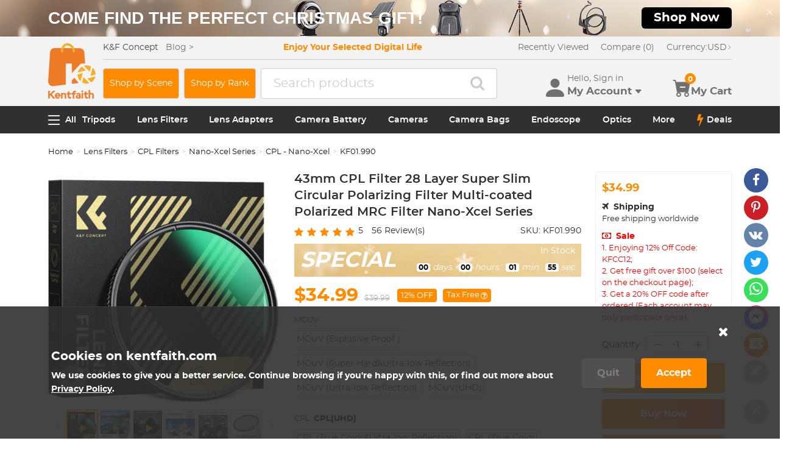

--- FILE ---
content_type: text/html; charset=utf-8
request_url: https://www.kentfaith.com/KF01.990_43mm-circular-polarizers-filter-k-amp-f-concept-43mm-circular-polarizer-filter-hd-18-layer-super-slim-multi-coated-cpl-lens-filter
body_size: 54477
content:
<!DOCTYPE html>
<!--[if IE]><![endif]-->
<!--[if IE 8 ]><html dir="ltr" lang="en" class="ie8"><![endif]-->
<!--[if IE 9 ]><html dir="ltr" lang="en" class="ie9"><![endif]-->
<!--[if (gt IE 9)|!(IE)]><!-->
<html dir="ltr" lang="en" class="">
<!--<![endif]-->
<head>
<meta charset="UTF-8" />
<meta name="viewport" content="width=device-width, initial-scale=1, user-scalable=no">
<meta http-equiv="X-UA-Compatible" content="IE=edge">
<title>Best Filter For Dslr Lens, 43Mm 28 | K&amp;F Concept - KENTFAITH</title>
<base href="https://www.kentfaith.com/" />
<meta name="description" content="K&amp;F Concept K&amp;F Concept Free Shipping. 30 Day No Reason Return. K&amp;F Concept Xc15 43Mm Cpl Filter 28 Layer Super Slim Circular Polarizing Filter Multi-Coated Polarized Mrc Filter Nano-X Series" />
<meta name="keywords" content= "best filter for dslr lens" />
<meta property="product:availability" content="instock" /> 
<meta property="product:brand" content="KENTFAITH" /> 
<meta property="product:condition" content="new" /> 
<meta property="fb:app_id" content="1513450212049187" /> 
<meta property="og:type" content="product" /> 
<meta property="og:title" content="Best Filter For Dslr Lens, 43Mm 28 | K&amp;F Concept" /> 
<meta property="og:description" content="K&amp;F Concept K&amp;F Concept Free Shipping. 30 Day No Reason Return. K&amp;F Concept Xc15 43Mm Cpl Filter 28 Layer Super Slim Circular Polarizing Filter Multi-Coated Polarized Mrc Filter Nano-X Series" /> 
<meta property="og:url" content="https://www.kentfaith.com/KF01.990_43mm-circular-polarizers-filter-k-amp-f-concept-43mm-circular-polarizer-filter-hd-18-layer-super-slim-multi-coated-cpl-lens-filter" /> 
<meta property="og:price:amount" content="34.99" /> 
<meta property="og:price:currency" content="USD" /> 
<meta property="og:image" content="https://img.kentfaith.com/cache/catalog/products/us/KF01.974/KF01.974-1-1200x1200.jpg" /> 
<meta property="og:image:width" content="1200" /> 
<meta property="og:image:height" content="1200" /> 
<link href="https://www.kentfaith.com/KF01.990_43mm-circular-polarizers-filter-k-amp-f-concept-43mm-circular-polarizer-filter-hd-18-layer-super-slim-multi-coated-cpl-lens-filter" rel="canonical" />
<link href="https://img.kentfaith.com/catalog/kentfaith_ico.png" rel="icon" />
<link href="https://img.kentfaith.com/statics/kfconcept/stylesheet/cache2019080233.css" type="text/css" rel="stylesheet" media="screen" />
</head>
<body class="product-product product-product-7103">

	<p id="gl_path" class="hidden">kfconcept</p>
	<div id="page">
                <div id="page-preloader" class="visible"><span class="preloader"></span></div>
		<div class="ie-warning"></div>
		
		<header>
							<div class="header-top"> <!-- level2 start  -->
<div class="headfix">
    <div class="container">

        <div class="header_box">

            <!-- logo start  -->
                        <div class="logo" itemscope itemtype="http://schema.org/Organization">

	        <a href="https://www.kentfaith.com/" itemprop="url" title="Home" id="logo">
		<img itemprop="logo" src="https://img.kentfaith.com/cache/catalog/kentfaith-79x91.png" title="KENTFAITH" alt="KENTFAITH" class="img-responsive">
	</a>
	</div>            
            <div class="right_box">
                <div class="nav_box_1">
                                        <div class="box_news">
                        K&F Concept  &nbsp;&nbsp; <a href="/blog"><span>Blog&nbsp;&gt;</span></a>                    </div>
                    
                                        <div class="box_slogan">
                        <p>Enjoy Your Selected Digital Life</p>
                    </div>
                    
                    <div class="box_help">

                        <!-- recent viewed  -->
                                                <div id="recent" class="box-navlink pull-right recent">
	<div class="navlink toggle_slide uline">
		<a href="javascript:void(0);" id="recent-total" title="Recently Viewed">Recently Viewed</a>
	</div>
    <ul class="pull-right toggle_cont">
        <li>
            <div class="h22">Recently Viewed</div>
            <button type="button" class="btn-close-cart"><i class="la la-times"></i></button>
        </li>
        <li style="overflow:hidden;overflow-y:auto;max-height: calc(100% - 50px);" class="toggle_cont1">
                <div class="row wlist">
                               <p class="col-sm-12">Recently Viewed list is empty.</p>
                                </div>
        </li>
    </ul>
</div>
                        
                        <!-- currency start  -->
                                                <div id="compare" class="box-navlink pull-right compare">
	<div class="navlink toggle_slide uline">
		<a href="https://www.kentfaith.com/compare" id="compare-total" title="Compare">Compare (0)</a>
                <span id="compare-total2" class="hide">0</span>
	</div>
        <ul class="pull-right toggle_cont">
            <li>
                <div class="h22">Compare</div>
                <button type="button" class="btn-close-cart"><i class="la la-times"></i></button>
            </li>
            <li style="overflow:hidden;overflow-y:auto;max-height: calc(100% - 100px);" class="toggle_cont1">
                    <div class="row wlist">
                                       <p class="col-sm-12">You have not chosen any products to compare.</p>
                                        </div>
            </li>
            <li>
                    <div class="text-foot">
                            <a class="btn btn-block btn-primary" href="https://www.kentfaith.com/compare">Compare</a>
                    </div>
            </li>
        </ul>
</div>
                        
                        <!-- currency start  -->
                        
                        <!-- currency start  -->
                                                <div class="box-currency">
	<form action="https://www.kentfaith.com/index.php?route=common/currency/currency" method="post" enctype="multipart/form-data" id="form-currency">
		<div class="btn-group toggle-wrap">
			<a class="toggle_slide uline">
			<span id="currency_select" title="Currency : USD">Currency: </span>
												USD																																																																																																																																																																																												<i class="bi bi-chevron-right"></i>
			</a>
			<ul class="toggle_cont list-unstyled">
				<li>
					<div class="h22">Currency</div>
					<button type="button" class="btn-close-cart"><i class="la la-times"></i></button>
				</li>
																<li>
					<button class="currency-select selected" type="button" name="USD">
						USD Dollar					</button>
				</li>
																								<li>
					<button class="currency-select" type="button" name="GBP">
						GBP Pound					</button>
				</li>
																								<li>
					<button class="currency-select" type="button" name="CAD">
						CAD Dollar					</button>
				</li>
																								<li>
					<button class="currency-select" type="button" name="EUR">
						EUR Euro					</button>
				</li>
																								<li>
					<button class="currency-select" type="button" name="AUD">
						AUD Dollar					</button>
				</li>
																								<li>
					<button class="currency-select" type="button" name="NZD">
						NZD Dollar					</button>
				</li>
																								<li>
					<button class="currency-select" type="button" name="SGD">
						SGD Dollar					</button>
				</li>
																								<li>
					<button class="currency-select" type="button" name="HKD">
						HKD Dollar					</button>
				</li>
																								<li>
					<button class="currency-select" type="button" name="SEK">
						SEK Krona					</button>
				</li>
																								<li>
					<button class="currency-select" type="button" name="DKK">
						DKK Krone					</button>
				</li>
																								<li>
					<button class="currency-select" type="button" name="CZK">
						CZK Czech Koruna					</button>
				</li>
																								<li>
					<button class="currency-select" type="button" name="ILS">
						ILS Israeli New Shekel					</button>
				</li>
																								<li>
					<button class="currency-select" type="button" name="NOK">
						NOK Krone					</button>
				</li>
																								<li>
					<button class="currency-select" type="button" name="RON">
						RON Romanian Leu					</button>
				</li>
																								<li>
					<button class="currency-select" type="button" name="TWD">
						TWD New Taiwan Dollar					</button>
				</li>
																								<li>
					<button class="currency-select" type="button" name="JPY">
						JPY Yen					</button>
				</li>
																								<li>
					<button class="currency-select" type="button" name="PHP">
						PHP Philippine Peso					</button>
				</li>
																								<li>
					<button class="currency-select" type="button" name="MYR">
						MYR Malaysian Ringgit					</button>
				</li>
																								<li>
					<button class="currency-select" type="button" name="CHF">
						CHF Swiss Franc					</button>
				</li>
																								<li>
					<button class="currency-select" type="button" name="AED">
						AED United Arab Emirates Dirham					</button>
				</li>
																								<li>
					<button class="currency-select" type="button" name="HUF">
						HUF Hungarian Forint					</button>
				</li>
																								<li>
					<button class="currency-select" type="button" name="INR">
						INR Indian Rupee					</button>
				</li>
																								<li>
					<button class="currency-select" type="button" name="ZAR">
						ZAR South African Rand					</button>
				</li>
															</ul>
		</div>
		<input type="hidden" name="code" value="" />
		<input type="hidden" name="redirect" value="https://www.kentfaith.com/KF01.990_43mm-circular-polarizers-filter-k-amp-f-concept-43mm-circular-polarizer-filter-hd-18-layer-super-slim-multi-coated-cpl-lens-filter" />
	</form>
</div>
                        
                    </div>
                </div>

                <div class="nav_box_2">
                    <!-- search start  -->
                                        <a class="btn-shop" href="/scenes">Shop by Scene</a>
 <a class="btn-shop" href="/activity_the-most-popular-photography-gear">Shop by Rank</a>
    <style>
        .btn-shop {
            padding: 10px 10px 10px 10px;
            margin-right: 8px;
            height: 50px;
            border: 1px solid #cdcdcd;
            font-size: 14px;
            color: #fff;
            background-color: #ff8b00;
            border-radius: 4px;
            display: flex;
            justify-content: center;
            align-items: center;
            white-space: nowrap;
        }

        .btn-shop:hover {
            background-color: #ff8b00;
            color: #fff;
            border-color: #ff8b00;
        }
       .btn-shop:visited {
            color: #fff;
        }

        .btn-shop-group input {
            font-size: 16px !important;
        }

        @media (max-width: 1024px) {
            .btn-shop {
                display: none;
            }
        }
    </style>                                                            <!-- search start  -->
<div class="search_box">
    <div id="search" class="search">
        <div class="input-group" >
            <input  class="" type="text" name="search" autocomplete="off" value="" placeholder="Search products" />
            <span class="input-group-btn"><button type="button" class="btn btn-primary button-search"><i class="fa fa-search"></i></button></span>
        </div>
    </div>
</div>



                    
                    <!-- cart start  -->
                    <div class="btc_box cart_box">

                        <div class="btc navigationb">
                            <button type="button"  class="rd-mobilepanel_toggle" title="Menu">
                                <i class="fa fa-bars"></i>
                            </button>
                        </div>

                                                <div class="btc searchs">
                            <button type="button" id="tm-search" title="Search">
                                <i class="la la-search"></i>
                            </button>
                        </div>
                        
                        
                                                <div class="btc btc-user toggle-wrap">

    <button type="button" class="toggle user" id="tm-login" title="Account">
        <i class="la la-user"></i>
        <div>
            <p class="username">Hello, Sign in</p>
            <span class="h44">My Account<i class="bi bi-caret-down-fill"></i></span>
        </div>
    </button>

    <div class="toggle_cont toggle_form">
        <form action="/login" method="post" name="userLogin">
            <h4>Log Into Your Account</h4>
            <button type="button" id="mask_login"class="btn btn-primary btn-round btn-block">Login</button>
            <button type="button"class="btn btn-primary btn-round btn-block create">Register Account</button>
        </form>
        <div class="toggle_icon">
            <a href="/account">
                <i class="bi bi-person-lines-fill"></i>
                <p>Account</p>
            </a>
            <a href="/order">
                <i><i class="bi bi-truck"></i></i>
                <p>Order History</p>
            </a>
            <a class="wish_list">
                <i class="bi bi-star-fill"></i>
                <p>Wish List</p>
            </a>
        </div>
    </div>

    <div class="mask_login popup_mask">
        <form action="/login" method="post" name="userLogin" id="userLogin" class="popup_login">
            <div class="title">
                <h4>Login</h4>
                <button class="btn-close-login" type="button"><i class="la la-times"></i></button>
            </div>

            <div class="form-group">
                <div class="input-group col-md-12">
                    <label for="">E-Mail Address</label>
                    <input class="form-control" name="email"
                           placeholder="E-Mail Address" required="required"
                           type="text" autocomplete="off" >
                </div>
            </div>
            <div class="form-group">
                <div class="input-group col-md-12">
                    <div>
                        <label for="">Password</label>
                        <p><a href="https://www.kentfaith.com/forgotten" rel="nofollow">Forgotten Password?</a></p>
                    </div>
                    <input class="form-control" name="password" autocomplete="off" placeholder="Password" required="required" type="password" autocomplete="off">
                </div>
            </div>

            <p><button type="button" id="login_user" class="btn btn-primary btn-round btn-block">Login</button></p>
            <p> <button type="button" class="btn btn-primary btn-round btn-block create" id="create">Register Account</button></p>

                        <p class="text-left socials">
                Or connect with                                <span  class="sgg" id="googleLogin"><i class="fa fa-google-plus"></i></span>            </p>
            <script>
                socials={'facebook':{'app_id':'','status':0},'googleplus':{'app_id':'798794012145-38qnok7cc30a98nvfigq2s62oj9t16gh.apps.googleusercontent.com','status':1}};
                socials_action="/index.php?route=account/login/sociallogin";
            </script>
                    </form>
    </div>

    <div class="mask_create popup_mask">
        <div class="create_container">
            <div class="title">
                <h4>Register Account</h4>
                <button class="btn-close-login" type="button"><i class="la la-times"></i></button>
            </div>
            <form action="/login" method="post" name="userRegister" id="userRegister">
                <div class="form-group">
                    <div class="input-group col-md-12">
                        <label for="">E-Mail Address</label>
                        <input class="form-control" name="reg_email" placeholder="E-Mail Address" required="required" type="text" data-gtm-form-interact-field-id="2">
                    </div>
                </div>
                <div class="form-group">
                    <div class="input-group col-md-12">
                        <label for="">Password</label>
                        <input class="form-control" name="reg_password" placeholder="Password" required="required" type="password" data-gtm-form-interact-field-id="3">
                    </div>
                </div>
                <div class="form-group">
                    <div class="input-group col-md-12">
                        <label for="">Password Confirm</label>
                        <input class="form-control" name="confirm" placeholder="Password Confirm" required="required" type="password">
                    </div>
                </div>

                <div class="form-group">
                    <label class="control-label">Newsletter Subscribe</label>
                    <label class="radio-inline"><input type="radio" name="newsletter" value="1" checked="checked" /> Yes</label>
                    <label class="radio-inline"><input type="radio" name="newsletter" value="0" /> No</label>
                </div>
                <p> <button type="button" class="btn btn-primary btn-round btn-block" id="create_user">Continue</button> </p>
                <p class="already">Already have an Account?<a id="go_login">Log In</a></p>
            </form>
        </div>
    </div>

   
</div>                        
                                                <div id="cart" class="btc box-cart cart toggle-wrap">
	<button type="button" data-loading-text="Loading..." class="toggle_slide" dir="ltr">
		<i class="la la-shopping-cart"></i>
        <div>
            <p>&nbsp;</p>
            <span class="h44">My Cart</span>
        </div>
		<span id="cart-total" class="cart-total hide"> <span>0</span> $0.00 </span>
				<span id="cart-total2" class="cart-total2">0</span>
			</button>
	<ul class="pull-right toggle_cont">
		<li>
			<div class="h22">Shopping Cart</div>
			<button type="button" class="btn-close-cart"><i class="la la-times"></i></button>
		</li>
		<li class="toggle_cont1">
		                        <table>
                            <tr><td><p class="text-empty">Your shopping cart is empty!</p></td></tr>
                        </table>
		

            
                </li>

		<li>
			<div class="text-foot">
                                <div class="cart_login"><span>Register/Login</span> to purchase, earn points <a href="https://www.kentfaith.com/membership"><i class="fa fa-question-circle-o"></i></a></div>
                				<button id="button-checkout5" type="button" class="btn btn-block btn-primary btn-round btn-pound button-checkout">Checkout</button>
				                    <button id="button-checkout-paypal5" type="button" class="btn btn-block btn-paypal btn-round button-checkout-paypal"><i class="nico nico_paypal2"></i></button>
					<button type="button" class="hide button-quote"></button>
                    <script>
						var pp_object = {cur:"USD",url:"https://www.kentfaith.com/index.php?route=extension/payment/pp_express/express",client_id:"AdnIm4eaj7cJZQlMNX0kVljuxgNDG6s5nlV0tdsCc7Qy5mMcDMW4Al2iUNIGvniFQHzzVz7XH6jacdai",store_name:"US",cart_total_price:"0"};
                    </script>

							</div>
		</li>
                
	</ul>
        <div class="cartloader">
            <i class="la la-times close_zcart"></i>
            <div class="preloader">
                <feature>
                <div class="dot"></div>
                <div class="dot"></div>
                <div class="dot"></div>
                <div class="dot"></div>
                </feature>
            </div>
        </div>
</div>                        
                                                <div id="wishlist" class="btc btc-wishlist wishlist" >
    <button type="button" class="toggle_slide hidden-sm hidden-xs hide" id="wishlist-total" title="Favorite"><i class="la la-heart"></i><span><span>0</span></span></button>
    <ul class="toggle_cont wishlist">
        <li>
            <div class="h22">Favorite</div>
            <button type="button" class="btn-close-cart"><i class="la la-times"></i></button>
        </li>
        <li style="overflow:hidden;overflow-y:auto;max-height: calc(100% - 50px);" class="toggle_cont1">

                <div class="row wlist">
                                <p class="col-sm-12">Your wish list is empty.</p>
                                </div>

        </li>
        <li>
                        <div class="favorite_login">
                <span>Register/Login</span> to like, earn points                <a href="https://www.kentfaith.com/membership"><i class="fa fa-question-circle-o"></i></a>
            </div>
                    </li>
    </ul>
</div>
                                            </div>
                </div>
            </div>

        </div>

    </div>
</div>
</div>
			
							<div id="stuck" class="stuck-menu"> <div class="container"><div class="megamenu">
    <div class="btc navigationb">
        <button class="rd-mobilepanel_toggle">
            <i class="la la-bars"></i><span>All</span>
        </button>
    </div>
	<ul class="sf-menu">

                <li  >
            <a href="https://www.kentfaith.com/tripods">Tripods</a>
                                                <ul class="simple_menu"><li  class="active-hot"><a href="https://www.kentfaith.com/aluminum-tripods">Aluminum Tripods</a></li><li  class="active-hot"><a href="https://www.kentfaith.com/carbon-fiber-tripods">Carbon Fiber Tripods</a></li><li  class="active-hot"><a href="https://www.kentfaith.com/transverse-center-column-tripods">Transverse Center Column Tripods</a></li><li ><a href="https://www.kentfaith.com/lightweight-tripods">Lightweight Tripods</a></li><li  class="active-hot"><a href="https://www.kentfaith.com/video-tripods">Professional Video Tripods</a></li><li ><a href="https://www.kentfaith.com/mini-tripod">Mini Desktop Tripods</a></li><li  class="active-hot"><a href="https://www.kentfaith.com/tripod-kit">Tripod Kit</a></li><li ><a href="https://www.kentfaith.com/ball-head-tripods">Monopods</a></li><li ><a href="https://www.kentfaith.com/phone-tripods">Phone Tripods</a></li><li ><a href="https://www.kentfaith.com/tripod-head">Tripod Head</a></li><li ><a href="https://www.kentfaith.com/quick-mounting-plate" class="parent">Tripod Accessories</a><ul class="simple_menu"><li ><a href="https://www.kentfaith.com/monitor-mount">Monitor Mount</a></li><li ><a href="https://www.kentfaith.com/multi-angle-center-column">Multi-Angle Center Column</a></li><li ><a href="https://www.kentfaith.com/tripod-dolly">Tripod Dolly</a></li><li ><a href="https://www.kentfaith.com/tripod-foot-spikes">Tripod Foot Spikes</a></li><li ><a href="https://www.kentfaith.com/vacuum-suction-cup">Vacuum Suction Cup</a></li><li ><a href="https://www.kentfaith.com/quick-release-plates">Quick Release Plates</a></li><li ><a href="https://www.kentfaith.com/magic-arms">Magic Arms</a></li><li ><a href="https://www.kentfaith.com/phone-holders">Phone Holders</a></li></ul></li><li ><a href="https://www.kentfaith.com/studio" class="parent">Studio Parts</a><ul class="simple_menu"><li ><a href="https://www.kentfaith.com/camera-flash">Camera Flash</a></li><li ><a href="https://www.kentfaith.com/light-box-photography">Light Box Photography</a></li><li ><a href="https://www.kentfaith.com/photography-fill-light">Photography Fill Light</a></li><li ><a href="https://www.kentfaith.com/ring-light">Ring Light</a></li><li ><a href="https://www.kentfaith.com/soft-box">Soft Box</a></li><li ><a href="https://www.kentfaith.com/tripod-light-stands">Tripod Light Stands</a></li><li ><a href="https://www.kentfaith.com/reflectors">Reflectors</a></li></ul></li><li ><a href="https://www.kentfaith.com/action-cam-mounts">Action Camera Mounts</a></li><li ><a href="https://www.kentfaith.com/gimbal-stabilizers">Gimbal Stabilizers</a></li><li ><a href="https://www.kentfaith.com/clearance-tripods">Clearance Tripods (Low price)</a></li></ul>                            
        </li>
                    <li  >
            <a href="https://www.kentfaith.com/lens-filters">Lens Filters</a>
                                                <ul class="simple_menu"><li ><a href="https://www.kentfaith.com/uv-filters" class="parent">UV Filters</a><ul class="simple_menu"><li ><a href="https://www.kentfaith.com/mcuv-nano-xcel-series" class="parent">Nano-Xcel Series</a><ul class="simple_menu"><li  class="active-hot"><a href="https://www.kentfaith.com/nano-x-mrc-uv-filter">MCUV - Nano-Xcel</a></li><li ><a href="https://www.kentfaith.com/kf-concept-ultra-low-reflection-uv-filters-nano-x-series">MCUV Ultra-Low Reflection - Nano-Xcel</a></li><li ><a href="https://www.kentfaith.com/nano-l-super-hard-uv-filter">MCUV Super Hard - Nano-Xcel</a></li><li ><a href="https://www.kentfaith.com/explosion-proof-mcuv-nano-xcel-series">MCUV Explosion-Proof - Nano-Xcel</a></li><li ><a href="https://www.kentfaith.com/super-hard-amp;ultra-low-reflection-mcuv-filters---nano-xcel">MCUV Super-Hard Ultra-Low Reflection - Nano-Xcel</a></li><li ><a href="https://www.kentfaith.com/mcuv+lens-cap+cleaning-cloth-nano-xcel-series">MCUV+Lens Cap+Cleaning Cloth - Nano-Xcel</a></li><li ><a href="https://www.kentfaith.com/magnetic-mcuv-filter">Magnetic MCUV - Nano-Xcel</a></li></ul></li><li ><a href="https://www.kentfaith.com/mcuv-nano-dazzle-series" class="parent">Nano-Dazzle Series</a><ul class="simple_menu"><li ><a href="https://www.kentfaith.com/mcuv-filters---d-series">MCUV - Nano-Dazzle</a></li><li ><a href="https://www.kentfaith.com/mcuv+lens-cap+cleaning-cloth-nano-dazzle-series">MCUV+Lens Cap+Cleaning Cloth - Nano-Dazzle</a></li></ul></li><li ><a href="https://www.kentfaith.com/mcuv-nano-klear-series" class="parent">Nano-Klear Series</a><ul class="simple_menu"><li  class="active-hot"><a href="https://www.kentfaith.com/slim-mcuv-k-filter">MCUV - Nano-Klear</a></li><li ><a href="https://www.kentfaith.com/ultra-thin-frame-mcuv-filter">MCUV Ultra-Slim - Nano-Klear</a></li><li ><a href="https://www.kentfaith.com/mcuv+lens-cap">MCUV+Lens Cap - Nano-Klear</a></li><li ><a href="https://www.kentfaith.com/mcuv+lens-cap+cleaning-cloth-nano-k-series">MCUV+Lens Cap+Cleaning Cloth - Nano-Klear</a></li></ul></li><li ><a href="https://www.kentfaith.com/mcuv-nano-xcel-pro-series" class="parent">Nano-Xcel Pro Series</a><ul class="simple_menu"><li ><a href="https://www.kentfaith.com/nano-x-pro-series-mcuv-filter">MCUV - Nano-Xcel Pro</a></li></ul></li></ul></li><li  class="active-hot"><a href="https://www.kentfaith.com/cpl-filters" class="parent">CPL Filters</a><ul class="simple_menu"><li ><a href="https://www.kentfaith.com/nano-xcel-series" class="parent">Nano-Xcel Series</a><ul class="simple_menu"><li ><a href="https://www.kentfaith.com/nano-x-mrc-cpl-filter">CPL - Nano-Xcel</a></li><li ><a href="https://www.kentfaith.com/cpl-true-color-nano-x-series">CPL True Color - Nano-Xcel</a></li><li ><a href="https://www.kentfaith.com/kf-concept-ultra-low-reflectivity-cpl-nano-x-series">CPL Ultra-Low Reflection - Nano-Xcel</a></li><li ><a href="https://www.kentfaith.com/cpl+lens-cap+cleaning-cloth-nano-xcel-series">CPL+Lens Cap+Cleaning Cloth - Nano-Xcel</a></li><li  class="active-hot"><a href="https://www.kentfaith.com/magnetic-cpl-filter ">Magnetic CPL - Nano-Xcel</a></li><li ><a href="https://www.kentfaith.com/true-color-ultra-low-reflectivity-cpl-nano-xcel">CPL True Color Ultra-Low Reflection - Nano-Xcel</a></li></ul></li><li ><a href="https://www.kentfaith.com/nano-dazzle-series" class="parent">Nano-Dazzle Series</a><ul class="simple_menu"><li ><a href="https://www.kentfaith.com/cpl-filters-d-series">CPL - Nano-Dazzle</a></li><li ><a href="https://www.kentfaith.com/cpl+lens-cap+cleaning-cloth-nano-dazzle-series">CPL+Lens Cap+Cleaning Cloth - Nano-Dazzle</a></li></ul></li><li ><a href="https://www.kentfaith.com/nano-klear-series" class="parent">Nano-Klear Series</a><ul class="simple_menu"><li ><a href="https://www.kentfaith.com/slim-cpl-k-filter">CPL - Nano-Klear</a></li><li ><a href="https://www.kentfaith.com/ultra-thin-frame-cpl-filter-nano-k-series">CPL Ultra-Slim - Nano-Klear</a></li><li ><a href="https://www.kentfaith.com/cpl+lens-cap+cleaning-cloth--nano-k-series">CPL+Lens Cap+Cleaning Cloth - Nano-Klear</a></li><li ><a href="https://www.kentfaith.com/cpl+lens-cap-nano-klear">CPL+Lens Cap - Nano-Klear</a></li></ul></li><li ><a href="https://www.kentfaith.com/nano-xcel-pro-series" class="parent">Nano-Xcel Pro Series</a><ul class="simple_menu"><li ><a href="https://www.kentfaith.com/nano-x-pro-series-cpl-filter">CPL - Nano-Xcel Pro</a></li></ul></li></ul></li><li  class="active-hot"><a href="https://www.kentfaith.com/nd-filters" class="parent">Neutral Density Filters</a><ul class="simple_menu"><li ><a href="https://www.kentfaith.com/neutral-density-solid-lens-filters" class="parent">Neutral Density (Solid)</a><ul class="simple_menu"><li ><a href="https://www.kentfaith.com/nd8-filter">ND8 (3 stops) - Nano-Xcel Series</a></li><li ><a href="https://www.kentfaith.com/nd64-filter">ND64 (6 stops) - Nano-Xcel Series</a></li><li ><a href="https://www.kentfaith.com/nd1000-filter">ND1000 (10 stops) - Nano-Xcel Series</a></li><li ><a href="https://www.kentfaith.com/nd100000-kf-concept-nano-x-series">ND100000 (16.6 stops) - Nano-Xcel Series</a></li><li ><a href="https://www.kentfaith.com/nd1000000-nano-x-series">ND1000000 (20 stops) - Nano-Xcel Series</a></li><li ><a href="https://www.kentfaith.com/nd1000000-nano-k-series">ND100000 (16.6 stops) - Nano-Klear Series</a></li><li ><a href="https://www.kentfaith.com/nd100000-nano-k-series">ND1000000 (20 stops) - Nano-Klear Series</a></li><li ><a href="https://www.kentfaith.com/magnetic-solid-nd-filter">Solid ND - Magnetic Series</a></li></ul></li><li ><a href="https://www.kentfaith.com/variable-neutral-density-lens-filters" class="parent">Variable Neutral Density</a><ul class="simple_menu"><li ><a href="https://www.kentfaith.com/variable-neutral-density-nano-xcel-series" class="parent">Nano-Xcel Series</a><ul class="simple_menu"><li ><a href="https://www.kentfaith.com/nd2-nd32-filter">ND2-ND32 - Nano-Xcel</a></li><li ><a href="https://www.kentfaith.com/nd2-nd32-true-color-nano-x-series">ND2-ND32 True Color -  Nano-Xcel</a></li><li ><a href="https://www.kentfaith.com/nd2-nd400-filter">ND2-ND400 - Nano-Xcel</a></li><li ><a href="https://www.kentfaith.com/nano-x-nd8-nd128-filters">ND8-ND128 - Nano-Xcel</a></li><li ><a href="https://www.kentfaith.com/nd32-nd512-variable-filter">ND32-ND512 - Nano-Xcel</a></li><li ><a href="https://www.kentfaith.com/nano-x-series-nd3-nd1000-filter">ND3-ND1000 - Nano-Xcel</a></li><li ><a href="https://www.kentfaith.com/nd2-32-true-color-ultra-low-reflection-nano-xcel-series">ND2-32 True Color Ultra-Low Reflection - Nano-Xcel</a></li><li ><a href="https://www.kentfaith.com/nd2-400-ultra-low-reflection-nano-xcel-series">ND2-400 Ultra-Low Reflection - Nano-Xcel</a></li></ul></li><li ><a href="https://www.kentfaith.com/variable-neutral-density-nano-dazzle-series" class="parent">Nano-Dazzle Series</a><ul class="simple_menu"><li ><a href="https://www.kentfaith.com/nd2-nd32-nano-d-series">ND2-ND32 - Nano-Dazzle</a></li><li ><a href="https://www.kentfaith.com/nd2-nd400-nano-d-series">ND2-ND400 - Nano-Dazzle</a></li><li ><a href="https://www.kentfaith.com/nd3-nd1000-filter">ND3-ND1000 - Nano-Dazzle</a></li><li ><a href="https://www.kentfaith.com/nd8-nd2000-filter">ND8-ND2000 - Nano-Dazzle</a></li></ul></li><li ><a href="https://www.kentfaith.com/variable-neutral-density-nano-klear-series" class="parent">Nano-Klear Series</a><ul class="simple_menu"><li ><a href="https://www.kentfaith.com/nd2-nd32-nano-k-series">ND2-ND32 - Nano-Klear</a></li><li ><a href="https://www.kentfaith.com/nano-k-nd2-nd400-filter">ND2-ND400 - Nano-Klear</a></li><li ><a href="https://www.kentfaith.com/kf-concept-nd2-nd2000-nano-k-series">ND2-ND2000 - Nano-Klear</a></li><li ><a href="https://www.kentfaith.com/true-color-nd2-nd400-nano-klear">ND2-ND400 True Color - Nano-Klear</a></li></ul></li><li ><a href="https://www.kentfaith.com/variable-neutral-density-nano-xcel-pro-series" class="parent">Nano-Xcel Pro Series</a><ul class="simple_menu"><li ><a href="https://www.kentfaith.com/nd2-nd32-variable-neutral-density-nano-x-pro-series">ND2-ND32 - Nano-Xcel Pro</a></li></ul></li><li ><a href="https://www.kentfaith.com/nano-b-series" class="parent">Nano-Basic Series</a><ul class="simple_menu"><li ><a href="https://www.kentfaith.com/nano-b-nd2-nd400-filter">ND2-ND400 - Nano-Basic</a></li></ul></li></ul></li><li ><a href="https://www.kentfaith.com/graduated-neutral-density-lens-filters" class="parent">Graduated Neutral Density</a><ul class="simple_menu"><li ><a href="https://www.kentfaith.com/100mm-gnd-filter" class="parent">100mm Square GND Filters</a><ul class="simple_menu"><li ><a href="https://www.kentfaith.com/nano-x-square-soft-gnd8">3-Stops Soft GND Filters - Nano-Xcel</a></li><li ><a href="https://www.kentfaith.com/nano-x-square-hard-gnd8">3-Stops Hard GND Filters - Nano-Xcel</a></li><li ><a href="https://www.kentfaith.com/nano-x-square-reverse-gnd8">3-Stops Reverse GND Filters - Nano-Xcel</a></li><li ><a href="https://www.kentfaith.com/nano-x-square-soft-gnd16">4-Stops Soft GND Filters - Nano-Xcel</a></li><li ><a href="https://www.kentfaith.com/nano-x-square-reverse-gnd16">4-Stops Reverse GND Filters - Nano-Xcel</a></li><li ><a href="https://www.kentfaith.com/nano-x-pro-square-soft-gnd8">3-Stops Soft GND Filters - Nano-Xcel Pro</a></li><li ><a href="https://www.kentfaith.com/nano-x-pro-square-hard-gnd8">3-Stops Hard GND Filters - Nano-Xcel Pro</a></li><li ><a href="https://www.kentfaith.com/nano-x-pro-square-reverse-gnd8">3-Stops Reverse GND Filters - Nano-Xcel Pro</a></li><li ><a href="https://www.kentfaith.com/nano-x-pro-square-soft-gnd16">4-Stops Soft GND Filters - Nano-Xcel Pro</a></li><li ><a href="https://www.kentfaith.com/nano-x-pro-square-reverse-gnd16">4-Stops Reverse GND Filters - Nano-Xcel Pro</a></li></ul></li><li ><a href="https://www.kentfaith.com/circular-gnd-filter" class="parent">Circular GND Filters</a><ul class="simple_menu"><li ><a href="https://www.kentfaith.com/gnd8-graduated-neutral-density-lens-filters">GND8 - Nano-Xcel Series</a></li><li ><a href="https://www.kentfaith.com/gnd16-graduated-neutral-density-lens-filters">GND16 - Nano-Xcel Series</a></li></ul></li></ul></li><li ><a href="https://www.kentfaith.com/2-in-1-filters" class="parent">2 in 1 Filters</a><ul class="simple_menu"><li ><a href="https://www.kentfaith.com/nd8-cpl-filter">ND8&amp;CPL Filters - Nano-Xcel Series</a></li><li  class="active-hot"><a href="https://www.kentfaith.com/nd2-nd32-cpl-filter">ND2-ND32&amp;CPL Filters - Nano-Xcel Series</a></li><li ><a href="https://www.kentfaith.com/nd2-nd32-cpl-filters-nano-d-series">ND2-ND32&amp;CPL Filters - Nano Dazzle Series</a></li><li ><a href="https://www.kentfaith.com/nd2-32-cpl-filters-nano-k-series">ND2-32&amp;CPL Filters - Nano-Klear Series</a></li><li ><a href="https://www.kentfaith.com/nd2-nd32-cpl-filter-nano-x-pro">ND2-ND32&amp;CPL Filters - Nano-Xcel Pro Series</a></li><li ><a href="https://www.kentfaith.com/nd2-nd32-cpl-true-color-filters-nano-x-series">ND2-ND32&amp;CPL True Color Filters - Nano-Xcel Series</a></li><li ><a href="https://www.kentfaith.com/nd4-nd64-cpl-filter">ND4-ND64&amp;CPL Filters - Nano-Xcel Series</a></li></ul></li><li ><a href="https://www.kentfaith.com/3-in-1-filters" class="parent">3 in 1 Filters</a><ul class="simple_menu"><li ><a href="https://www.kentfaith.com/nd2-32-cpl-black-mist-1-4-filters-nano-xcel-series">ND2-32&amp;CPL&amp;Black Mist 1/4 Filters - Nano-Xcel Series</a></li><li ><a href="https://www.kentfaith.com/nd2-32-amp;cpl-amp;black-mist-1-4-filters-nano-klear-series">ND2-32&amp;CPL&amp;Black Mist 1/4 Filters - Nano-Klear Series</a></li></ul></li></ul></li><li  class="active-hot"><a href="https://www.kentfaith.com/black-mist-soft-focus-filters" class="parent">Black Mist &amp; Soft Focus Filters</a><ul class="simple_menu"><li ><a href="https://www.kentfaith.com/gold-mist">Gold Mist</a></li><li  class="active-hot"><a href="https://www.kentfaith.com/black-mist-filters" class="parent">Black Mist</a><ul class="simple_menu"><li ><a href="https://www.kentfaith.com/black-mist-1" class="parent">Black Mist 1</a><ul class="simple_menu"><li ><a href="https://www.kentfaith.com/black-mist-1-filters">Black Mist 1 - Nano-Xcel Series</a></li><li ><a href="https://www.kentfaith.com/black-mist-1-nano-k-series">Black Mist 1 - Nano-Klear Series</a></li></ul></li><li ><a href="https://www.kentfaith.com/black-mist-1-2" class="parent">Black Mist 1/2</a><ul class="simple_menu"><li ><a href="https://www.kentfaith.com/black-mist-1-2-filters">Black Mist 1/2 - Nano-Xcel Series</a></li><li ><a href="https://www.kentfaith.com/black-mist-1-2-nano-k-series">Black Mist 1/2 - Nano-Klear Series</a></li></ul></li><li  class="active-hot"><a href="https://www.kentfaith.com/black-mist-1-4" class="parent">Black Mist 1/4</a><ul class="simple_menu"><li  class="active-hot"><a href="https://www.kentfaith.com/black-mist-1-4-filters">Black Mist 1/4 - Nano-Xcel Series</a></li><li ><a href="https://www.kentfaith.com/black-mist-1-4-nano-d-series">Black Mist 1/4 - Nano-Dazzle Series</a></li><li ><a href="https://www.kentfaith.com/black-mist-1-4-cleaning-cloth">Black Mist 1/4 - Nano-Klear Series</a></li><li ><a href="https://www.kentfaith.com/black-mist-1-4-nano-xcel-pro-series">Black Mist 1/4 - Nano-Xcel Pro Series</a></li><li ><a href="https://www.kentfaith.com/black-mist-1-4-lens-cap-cleaning-cloth-nano-klear-series">Black Mist 1/4+Lens Cap+Cleaning Cloth - Nano-Klear Series</a></li></ul></li><li  class="active-hot"><a href="https://www.kentfaith.com/black-mist-1-8" class="parent">Black Mist 1/8</a><ul class="simple_menu"><li  class="active-hot"><a href="https://www.kentfaith.com/black-mist-1-8-filters">Black Mist 1/8 - Nano-Xcel Series</a></li><li ><a href="https://www.kentfaith.com/black-mist-1-8-nano-d">Black Mist 1/8 - Nano-Dazzle Series</a></li><li ><a href="https://www.kentfaith.com/black-mist-1-8-cleaning-cloth">Black Mist 1/8 - Nano-Klear Series</a></li><li ><a href="https://www.kentfaith.com/black-mist-1-8-nano-xcel-pro-series">Black Mist 1/8 - Nano-Xcel Pro Series</a></li><li ><a href="https://www.kentfaith.com/black-mist-1-8-lens-cap-cleaning-cloth-nano-klear-series">Black Mist 1/8+Lens Cap+Cleaning Cloth - Nano-Klear Series</a></li></ul></li><li  class="active-hot"><a href="https://www.kentfaith.com/black-mist-kit" class="parent">Black Mist Kit</a><ul class="simple_menu"><li  class="active-hot"><a href="https://www.kentfaith.com/black-mist-1-4-1-8">Black Mist 1/4 + 1/8 Nano Xcel Series</a></li><li ><a href="https://www.kentfaith.com/black-mist-1-4-1-8-nano-k-Series">Black Mist 1/4 + 1/8 - Nano Klear Series</a></li><li ><a href="https://www.kentfaith.com/filters-black-mist-1-4-cpl-nano-klear-series">Black Mist 1/4 + CPL - Nano Klear Series</a></li></ul></li><li ><a href="https://www.kentfaith.com/black-mist-vnd" class="parent">Black-Mist &amp; VND</a><ul class="simple_menu"><li ><a href="https://www.kentfaith.com/black-mist-1-4-nd2-32-filter">Black Mist 1/4 &amp; ND2-32 Filters - Nano-Xcel Series</a></li><li ><a href="https://www.kentfaith.com/black-mist-1-4-nd2-400-filter">Black Mist 1/4 &amp; ND2-400 Filters - Nano-Xcel Series</a></li><li ><a href="https://www.kentfaith.com/black-mist-1-4-nd2-32-filters-nano-klear-series">Black Mist 1/4 &amp; ND2-32 Filters - Nano-Klear Series</a></li><li ><a href="https://www.kentfaith.com/black-mist-1-4-nd2-400-filters-nano-klear-series">Black Mist 1/4 &amp; ND2-400 Filters - Nano-Klear Series</a></li><li ><a href="https://www.kentfaith.com/black-mist-1-8-nd2-32-filters-nano-klear-series">Black Mist 1/8 &amp; ND2-32 Filters - Nano-Klear Series</a></li></ul></li><li ><a href="https://www.kentfaith.com/black-mist-cpl" class="parent">Black Mist &amp; CPL</a><ul class="simple_menu"><li ><a href="https://www.kentfaith.com/black-mist-1-4-cpl-nano-klear-series">Black Mist 1/4&amp;CPL - Nano-Klear Series</a></li></ul></li></ul></li><li ><a href="https://www.kentfaith.com/white-mist-filters" class="parent">White Mist</a><ul class="simple_menu"><li ><a href="https://www.kentfaith.com/white-mist-1-4-nano-xcel-series">White Mist 1/4 - Nano-Xcel Series</a></li><li ><a href="https://www.kentfaith.com/white-mist-1-4-nano-klear-series">White Mist 1/4 - Nano-Klear Series</a></li></ul></li><li ><a href="https://www.kentfaith.com/shimmer-diffusion-filters" class="parent">Shimmer Diffusion</a><ul class="simple_menu"><li ><a href="https://www.kentfaith.com/shimmer-diffusion-1-filters-nano-x-series">Shimmer Diffusion 1 - Nano-Xcel Series</a></li><li ><a href="https://www.kentfaith.com/shimmer-diffusion-1-nano-klear-series">Shimmer Diffusion 1 - Nano-Klear Series</a></li></ul></li></ul></li><li ><a href="https://www.kentfaith.com/natural-night-filters" class="parent">Light Pollution Filters</a><ul class="simple_menu"><li ><a href="https://www.kentfaith.com/circular-light-pollution-cut-filter">Circular</a></li><li ><a href="https://www.kentfaith.com/square-light-pollution-cut-filter">Square</a></li></ul></li><li  class="active-hot"><a href="https://www.kentfaith.com/square-filters" class="parent">Square Filter System</a><ul class="simple_menu"><li ><a href="https://www.kentfaith.com/square-filters-basic-system" class="parent">Basic System</a><ul class="simple_menu"><li ><a href="https://www.kentfaith.com/basic-square-nd-filter-system" class="parent">Square ND Filters</a><ul class="simple_menu"><li ><a href="https://www.kentfaith.com/nano-x-square-nd4">ND4 Filters - Nano-Xcel Series</a></li><li ><a href="https://www.kentfaith.com/nano-x-square-nd16">ND16 Filters - Nano-Xcel Series</a></li><li ><a href="https://www.kentfaith.com/nano-x-square-nd1000">ND1000 Filters - Nano-Xcel Series</a></li><li ><a href="https://www.kentfaith.com/nano-x-square-nd2000">ND2000 Filters - Nano-Xcel Series</a></li><li ><a href="https://www.kentfaith.com/nano-x-square-nd32000">ND32000 Filters - Nano-Xcel Series</a></li><li ><a href="https://www.kentfaith.com/nano-x-square-full-color-nd8">Full Color ND8 Filters - Nano-Xcel Series</a></li><li ><a href="https://www.kentfaith.com/nano-x-square-full-color-nd64">Full Color ND64 Filters - Nano-Xcel Series</a></li></ul></li><li ><a href="https://www.kentfaith.com/basic-square-gnd-filter-system">Square GND Filters</a></li><li ><a href="https://www.kentfaith.com/basic-square-light-pollution-cut-filter-system">Light Pollution Cut Filters</a></li><li ><a href="https://www.kentfaith.com/square-black-mist-filter" class="parent">Square Black Mist Filters</a><ul class="simple_menu"><li ><a href="https://www.kentfaith.com/nano-x-square-black-mist-1">Black Mist 1 - Nano-Xcel Series</a></li><li ><a href="https://www.kentfaith.com/nano-x-square-black-mist-1-4">Black Mist 1/4 - Nano-Xcel Series</a></li><li ><a href="https://www.kentfaith.com/nano-x-square-black-mist-1-8">Black Mist 1/8 - Nano-Xcel Series</a></li></ul></li><li ><a href="https://www.kentfaith.com/basic-system-brackets-and-accessories" class="parent">Brackets and Accessories</a><ul class="simple_menu"><li ><a href="https://www.kentfaith.com/nano-x-adapter-ring">Adapter Ring - Nano-X</a></li></ul></li><li ><a href="https://www.kentfaith.com/basic-square -filter-system-kits " class="parent">Kits</a><ul class="simple_menu"><li ><a href="https://www.kentfaith.com/nano-x-100-mm-suqare-filter-system">100mm Square Filter System - Nano-Xcel Series</a></li><li ><a href="https://www.kentfaith.com/nano-x-100mm-nd1000-holder-kit">100mm ND1000+Holder Kit - Nano-Xcel Series</a></li><li ><a href="https://www.kentfaith.com/nano-x-100mm-nd1000-soft-gnd8-holder-kit">100mm ND1000+Soft GND8+Holder Kit - Nano-Xcel Series</a></li><li ><a href="https://www.kentfaith.com/nano-x-pro-100mm-soft-gnd8-holder-kit">100mm Soft GND8+Holder Kit - Nano-Xcel Series</a></li></ul></li></ul></li><li ><a href="https://www.kentfaith.com/square-filters-professional-system" class="parent">Professional System</a><ul class="simple_menu"><li ><a href="https://www.kentfaith.com/pl">PL</a></li><li ><a href="https://www.kentfaith.com/pro-square-nd-filter-system" class="parent">ND</a><ul class="simple_menu"><li ><a href="https://www.kentfaith.com/nano-x-pro-square-full-color-nd8">Full Color ND8 Filters - Nano-Xcel Pro Series</a></li><li ><a href="https://www.kentfaith.com/nano-x-pro-full-color-nd64">Full Color ND64 Filters - Nano-Xcel Pro Series</a></li><li ><a href="https://www.kentfaith.com/nano-x-pro-square-full-color-nd1000">Full Color ND1000 Filters - Nano-Xcel Pro Series</a></li></ul></li><li  class="active-hot"><a href="https://www.kentfaith.com/pro-square-gnd-filter-system">GND</a></li><li ><a href="https://www.kentfaith.com/black-mist-1-4-cpl-nano-x-pro-series">Black Mist 1/4&amp;CPL - Nano-Xcel Pro Series</a></li><li ><a href="https://www.kentfaith.com/pro-system-brackets-and-accessories" class="parent">Brackets and Accessories</a><ul class="simple_menu"><li ><a href="https://www.kentfaith.com/nano-x-pro-100-100-mm-suqare-filter-protect-frame">100x100mm Square Filter Protect Frame - Nano-Xcel Pro Series</a></li><li ><a href="https://www.kentfaith.com/nano-x-pro-100-150-mm-suqare-filter-protect-frame">100x150mm Square Filter Protect Frame - Nano-Xcel Pro Series</a></li><li ><a href="https://www.kentfaith.com/nano-x-pro-adapter-ring">Adapter Ring - Nano-Xcel Pro Series</a></li></ul></li><li ><a href="https://www.kentfaith.com/pro-square-light-pollution-cut-filter-system" class="parent">Light Pollution Cut Filters</a><ul class="simple_menu"><li ><a href="https://www.kentfaith.com/nano-x-pro-square-light-pollution-cut-filter">Light Pollution Cut Filter - Nano-Xcel Pro Series</a></li></ul></li><li ><a href="https://www.kentfaith.com/pro-square-filter-system-kits " class="parent">Kits</a><ul class="simple_menu"><li ><a href="https://www.kentfaith.com/nano-x-pro-100mm-nd1000-holder-kit">100mm ND1000+Holder Kit - Nano-Xcel Pro Series</a></li><li ><a href="https://www.kentfaith.com/nano-x-pro-100mm-nd1000-soft-gnd8-holder-kit">100mm ND1000+Soft GND8+Holder Kit - Nano-Xcel Pro Series</a></li><li ><a href="https://www.kentfaith.com/nano-x-pro-100mm-nd8-nd64-nd1000-holder-kit">100mm ND8+ND64+ND1000+Holder Kit - Nano-Xcel Pro Series</a></li><li ><a href="https://www.kentfaith.com/nano-x-pro-100mm-holder-kit">100mm Holder Kit - Nano-Xcel Pro Series</a></li></ul></li></ul></li></ul></li><li  class="active-hot"><a href="https://www.kentfaith.com/magnetic-lens-filters" class="parent">Magnetic Lens Filters</a><ul class="simple_menu"><li ><a href="https://www.kentfaith.com/mcuv-filters" class="parent">MCUV Filters</a><ul class="simple_menu"><li ><a href="https://www.kentfaith.com/magnetic-mcuv-nano-k-series">Magnetic MCUV - Nano-Klear Series</a></li><li  class="active-hot"><a href="https://www.kentfaith.com/magnetic-mcuv-lens-cap-nano-x-series">Magnetic MCUV+Lens Caps - Nano-Xcel Series</a></li></ul></li><li ><a href="https://www.kentfaith.com/magnetic-black-mist-filter" class="parent">Black Mist Filters</a><ul class="simple_menu"><li ><a href="https://www.kentfaith.com/magnetic-black-mist-1-8-filters">Black Mist 1/8 Filters - Nano-Xcel Series</a></li><li ><a href="https://www.kentfaith.com/magnetic-black-mist-1-4-filters">Black Mist 1/4 Filters - Nano-Xcel Series</a></li></ul></li><li  class="active-hot"><a href="https://www.kentfaith.com/magnetic-cpl-filters" class="parent">CPL Filters</a><ul class="simple_menu"><li ><a href="https://www.kentfaith.com/magnetic-cpl-adapter-ring">Magnetic CPL+Adapter Ring - Nano-Xcel Series</a></li><li  class="active-hot"><a href="https://www.kentfaith.com/nano-x-magnetic-cpl-apater-ring-cap">Magnetic CPL+Apater ring+Cap - Nano-Xcel Series</a></li><li ><a href="https://www.kentfaith.com/magnetic-cpl+adapter-ring-nano-klear-series">Magnetic CPL+Adapter Ring - Nano-Klear Series</a></li></ul></li><li  class="active-hot"><a href="https://www.kentfaith.com/magnetic-unlimited-variable-nd-filters" class="parent">Unlimited Variable ND Filters</a><ul class="simple_menu"><li ><a href="https://www.kentfaith.com/magnetic-nd2-32-lens-filters">Magnetic ND2-ND32 - Nano-Xcel Series</a></li><li  class="active-hot"><a href="https://www.kentfaith.com/magnetic-nd8-nd128-Filters">Magnetic ND8-ND128 Filters - Nano-Xcel Series</a></li></ul></li><li ><a href="https://www.kentfaith.com/magnetic-neutral-density-solid-filter" class="parent">Neutral Density (Solid) Filters</a><ul class="simple_menu"><li ><a href="https://www.kentfaith.com/magnetic-nd8-lens-filters">Magnetic ND8 - Nano-Xcel Series</a></li><li ><a href="https://www.kentfaith.com/magnetic-nd64-lens-filters">Magnetic ND64 - Nano-Xcel Series</a></li><li ><a href="https://www.kentfaith.com/magnetic-nd1000-lens-filters">Magnetic ND1000 - Nano-Xcel Series</a></li></ul></li><li ><a href="https://www.kentfaith.com/accessories-for-magnetic-filters" class="parent">Accessories</a><ul class="simple_menu"><li ><a href="https://www.kentfaith.com/magnetic-adapter-ring">Magnetic Adapter Ring</a></li><li ><a href="https://www.kentfaith.com/magnetic-filter-ring">Magnetic Filter Ring</a></li><li ><a href="https://www.kentfaith.com/magnetic-cap">Magnetic Cap</a></li></ul></li><li  class="active-hot"><a href="https://www.kentfaith.com/kits-for-magnetic-lens-filter" class="parent">Kits</a><ul class="simple_menu"><li  class="active-hot"><a href="https://www.kentfaith.com/mcuv-cpl-nd1000-lens-filters">MCUV+CPL+ND1000+Magnetic Ring - Nano-Xcel Series</a></li><li ><a href="https://www.kentfaith.com/cpl-nd8-nd64-adapter-ring-lens-cap-nano-x-series">CPL+ND8+ND64+Magnetic Ring+Lens Cap - Nano-Xcel Series</a></li><li ><a href="https://www.kentfaith.com/gnd8+nd8+nd64+nd1000+magnetic-adapter-ring">GND8+ND8+ND64+ND1000+Magnetic Ring - Nano-Xcel Series</a></li><li ><a href="https://www.kentfaith.com/cpl-vnd2-32-black-mist-1-4-magnetic-ring-lens-cap-nano-xcel-series">CPL+VND2-32+Black Mist 1/4+Magnetic Ring+Lens Cap - Nano-Xcel Series</a></li></ul></li></ul></li><li ><a href="https://www.kentfaith.com/dji-filters" class="parent">Drone Filters</a><ul class="simple_menu"><li ><a href="https://www.kentfaith.com/dji-air-3s">DJI Air 3S</a></li><li ><a href="https://www.kentfaith.com/dji-avata2">DJI Avata2</a></li><li ><a href="https://www.kentfaith.com/dji-flip">DJI Flip</a></li><li ><a href="https://www.kentfaith.com/dji-mavic-4-pro">DJI Mavic 4 Pro</a></li><li ><a href="https://www.kentfaith.com/dji-neo">DJI NEO</a></li><li ><a href="https://www.kentfaith.com/dji-mini-4-pro">DJI Mini 4 Pro</a></li><li ><a href="https://www.kentfaith.com/dji-mini-5-pro">DJI Mini 5 Pro</a></li><li ><a href="https://www.kentfaith.com/dji-mini-3-pro-filter">DJI Mini 3 / DJI Mini 3 Pro</a></li></ul></li><li ><a href="https://www.kentfaith.com/effects-filters" class="parent">Effects Filters</a><ul class="simple_menu"><li ><a href="https://www.kentfaith.com/prism-filters" class="parent">Prism Filters</a><ul class="simple_menu"><li ><a href="https://www.kentfaith.com/ordinary-prism-filters" class="parent">Ordinary Prisms</a><ul class="simple_menu"><li ><a href="https://www.kentfaith.com/triangular-filtres-nano-basic-series">Triangular Filtres - Nano-Basic Series</a></li></ul></li><li ><a href="https://www.kentfaith.com/central-prism-filters" class="parent">Central Prisms</a><ul class="simple_menu"><li ><a href="https://www.kentfaith.com/central-pentagonal-filters-nano-basic-series">Central Pentagonal Filters - Nano-Basic Series</a></li><li ><a href="https://www.kentfaith.com/central-hexagonal-filters-nano-basic-series">Central Hexagonal Filters - Nano-Basic Series</a></li></ul></li><li ><a href="https://www.kentfaith.com/single-linear-prism">Single Linear Prisms</a></li></ul></li><li ><a href="https://www.kentfaith.com/streak-filters" class="parent">Streak Filters</a><ul class="simple_menu"><li ><a href="https://www.kentfaith.com/blue-streak-filter">Blue Streak Filters - Nano-Xcel Series</a></li><li ><a href="https://www.kentfaith.com/gold-streak-filters-nano-xcel-series">Gold Streak Filters - Nano-Xcel Series</a></li><li ><a href="https://www.kentfaith.com/colorful-streak-filters-nano-b-series">Colorful Streak Filters - Nano-B Series</a></li><li ><a href="https://www.kentfaith.com/blue-streak-filters-nano-klear-series">Blue Streak Filters - Nano-Klear Series</a></li></ul></li><li ><a href="https://www.kentfaith.com/kaleidoscope-filters" class="parent">Kaleidoscope Filters</a><ul class="simple_menu"><li ><a href="https://www.kentfaith.com/kf-concept-kaleidoscope-filters-nano-b-series">Kaleidoscope Filters - Nano-Basic Series</a></li><li ><a href="https://www.kentfaith.com/handheld-kaleidoscope-filters-nano-b-series">Handheld Kaleidoscope Filters - Nano-Basic Series</a></li></ul></li><li ><a href="https://www.kentfaith.com/motion-blur-filters" class="parent">Motion Blur Filters</a><ul class="simple_menu"><li ><a href="https://www.kentfaith.com/directional-motion-blur-nano-basic-series">Directional Motion Blur - Nano-Basic Series</a></li><li ><a href="https://www.kentfaith.com/bidirectional-motion-blur-nano-basic-series">Bidirectional Motion Blur - Nano-Basic Series</a></li><li ><a href="https://www.kentfaith.com/handheld-motion-blur-filters-nano-basic-series">Handheld Motion Blur Filters - Nano-Basic Series</a></li></ul></li><li ><a href="https://www.kentfaith.com/spiral-filters" class="parent">Spiral Filters</a><ul class="simple_menu"><li ><a href="https://www.kentfaith.com/center-spiral-filters-nano-basic-series">Center Spiral Filters - Nano-Basic Series</a></li><li ><a href="https://www.kentfaith.com/handheld-spiral-filters-nano-basic-series">Handheld Spiral Filters - Nano-Basic Series</a></li></ul></li><li ><a href="https://www.kentfaith.com/diopter-filters" class="parent">Diopter Filters</a><ul class="simple_menu"><li ><a href="https://www.kentfaith.com/centerfield-split-diopter-filters">Centerfield Split Diopter Filters - Nano-Basic Series</a></li><li ><a href="https://www.kentfaith.com/handheld-diopter-filters-nano-basic-series">Handheld Diopter Filters - Nano-Basic Series</a></li></ul></li><li ><a href="https://www.kentfaith.com/star-filters" class="parent">Star Filters</a><ul class="simple_menu"><li ><a href="https://www.kentfaith.com/star-filters-4-8-points---nano-k-series">4-8 Point Star Filters - Nano-Klear Series</a></li><li ><a href="https://www.kentfaith.com/star-filters-kits-4+6+8-points-nano-k-series">4+6+8 Point Star Filter Kits - Nano-Klear Series</a></li><li ><a href="https://www.kentfaith.com/4-points-fine-line-star-filters-nano-klear-series">4-Point Fine-Line Star Filters - Nano-Klear Series</a></li><li ><a href="https://www.kentfaith.com/6-point-fine-line-star-filters-nano-klear-series">6-Point Fine-Line Star Filters - Nano-Klear Series</a></li></ul></li></ul></li><li ><a href="https://www.kentfaith.com/matte-box-filter-systems" class="parent">Matte Box &amp; Filter Systems</a><ul class="simple_menu"><li ><a href="https://www.kentfaith.com/neutral-density-solid-filters " class="parent">Neutral Density (Solid) Filters </a><ul class="simple_menu"><li ><a href="https://www.kentfaith.com/nd4-nano-x-series">ND4 - Nano-Xcel Series</a></li><li ><a href="https://www.kentfaith.com/nd8-nano-x-series">ND8 - Nano-Xcel Series</a></li><li ><a href="https://www.kentfaith.com/nd16-nano-x-series">ND16 - Nano-Xcel Series</a></li><li ><a href="https://www.kentfaith.com/nd32-nano-x-series">ND32 - Nano-Xcel Series</a></li><li ><a href="https://www.kentfaith.com/nd64-nano-x-series">ND64 - Nano-Xcel Series</a></li><li ><a href="https://www.kentfaith.com/nd8+nd64-nano-x-series">ND8+ND64 - Nano-Xcel Series</a></li></ul></li><li ><a href="https://www.kentfaith.com/filters-uv">UV Filters</a></li><li ><a href="https://www.kentfaith.com/black-mist" class="parent">Black Mist Filters</a><ul class="simple_menu"><li ><a href="https://www.kentfaith.com/black-mist-1-4-nano-x-series">Black Mist 1/4 - Nano-Xcel Series</a></li><li ><a href="https://www.kentfaith.com/black-mist-1-8-nano-x-series">Black Mist 1/8 - Nano-Xcel Series</a></li></ul></li><li ><a href="https://www.kentfaith.com/blue-streak-filters">Blue Streak Filters</a></li><li ><a href="https://www.kentfaith.com/index.php?route=product/category&amp;path=672">Accessories</a></li><li ><a href="https://www.kentfaith.com/kits" class="parent">Kits</a><ul class="simple_menu"><li ><a href="https://www.kentfaith.com/matte-box">Matte Box - Nano-Xcel Series</a></li><li ><a href="https://www.kentfaith.com/matte-box-pro-nano-xcel-series">Matte Box Pro - Nano-Xcel Series</a></li><li ><a href="https://www.kentfaith.com/matte-box-nd8-square-filter-nano-xcel">Matte Box+ND8 Square Filter - Nano-Xcel Series</a></li><li ><a href="https://www.kentfaith.com/matte-box-nd4-nd32-square-filter-nano-xcel">Matte Box+ND4+ND32 Square Filter - Nano-Xcel Series</a></li><li ><a href="https://www.kentfaith.com/matte-box-black-mist-1-4-square-filter-nano-xcel">Matte Box+Black Mist 1/4 Square Filter - Nano-Xcel Series</a></li></ul></li></ul></li><li  class="active-hot"><a href="https://www.kentfaith.com/filter-sets" class="parent">Filter Kit</a><ul class="simple_menu"><li ><a href="https://www.kentfaith.com/black-diffusion-1-4-and-1-8">Black Mist</a></li><li ><a href="https://www.kentfaith.com/screw-in-filter-kits" class="parent">Screw-in Filters</a><ul class="simple_menu"><li ><a href="https://www.kentfaith.com/mcuv-cpl-nd2-400-nano-klear-series">MCUV+CPL+ND2-400 - Nano-Klear Series</a></li><li ><a href="https://www.kentfaith.com/nd4-nd8-nd64-nd1000-lens-filters">ND4+ND8+ND64+ND1000 - Nano-Xcel Series</a></li><li ><a href="https://www.kentfaith.com/MCUV-CPL">MCUV+CPL+Metal Lens Cap - Nano-Xcel Series</a></li><li ><a href="https://www.kentfaith.com/mcuv+cpl+nd1000+lens-cap-nano-dazzle-series">MCUV+CPL+ND1000+Lens Cap - Nano-Dazzle Series</a></li><li ><a href="https://www.kentfaith.com/nd8-nd64-nd1000-solid-neutral-density-lens-filters">ND8+ND64+ND1000 - Nano-Dazzle Series</a></li><li ><a href="https://www.kentfaith.com/mcuv-cpl-lens-cap-nano-k-series">MCUV+CPL+Lens Cap - Nano-Klear Series</a></li><li ><a href="https://www.kentfaith.com/mcuv-cpl-filter-nano-klear-series">MCUV+CPL - Nano-Klear Series</a></li><li ><a href="https://www.kentfaith.com/mcuv-cpl-nd4-lens-filters">MCUV+CPL+ND4 - Nano-Klear Series</a></li><li ><a href="https://www.kentfaith.com/nd1000-cpl-lens-filters">ND1000+CPL - Nano-Klear Series</a></li></ul></li><li ><a href="https://www.kentfaith.com/magnetic-filter-kits">Magnetic Filters</a></li><li ><a href="https://www.kentfaith.com/square-filter-kits">Square Filters</a></li></ul></li><li ><a href="https://www.kentfaith.com/adapter-rings" class="parent">Filter Accessories</a><ul class="simple_menu"><li ><a href="https://www.kentfaith.com/lens-hoods">Lens Hoods</a></li><li ><a href="https://www.kentfaith.com/polarized-film">Polarized Film</a></li><li ><a href="https://www.kentfaith.com/rings-kits" class="parent">Rings Kits</a><ul class="simple_menu"><li ><a href="https://www.kentfaith.com/step-up-rings">Step Up Rings</a></li><li ><a href="https://www.kentfaith.com/step-down-rings">Step Down Rings</a></li></ul></li><li ><a href="https://www.kentfaith.com/filter-holders-and-frames">Filter Holders &amp; Frames</a></li><li ><a href="https://www.kentfaith.com/filter-holder-adapter-rings" class="parent">Filter Holder Adapter Rings</a><ul class="simple_menu"><li ><a href="https://www.kentfaith.com/brass-adapter-ring">Brass Adapter Ring</a></li></ul></li><li ><a href="https://www.kentfaith.com/filter-pouches">Filter Pouches</a></li><li ><a href="https://www.kentfaith.com/lens-caps-for-variable-nd-filters" class="parent">Lens Caps</a><ul class="simple_menu"><li ><a href="https://www.kentfaith.com/caps-for-magnetic-filters">Caps for Magnetic Filters</a></li><li ><a href="https://www.kentfaith.com/caps-for-variablend-filters">Caps for Variable ND Filters</a></li><li ><a href="https://www.kentfaith.com/center-pinch-lens-caps" class="parent">Center Pinch Lens Caps</a><ul class="simple_menu"><li ><a href="https://www.kentfaith.com/center-pinch-lens-cap-4-in-1">4 in 1</a></li><li ><a href="https://www.kentfaith.com/center-pinch-lens-cap-5-in-1">5 in 1</a></li><li ><a href="https://www.kentfaith.com/7-in-1">7 in 1</a></li><li ><a href="https://www.kentfaith.com/center-pinch-lens-cap-9-in-1">9 in 1</a></li></ul></li></ul></li></ul></li><li ><a href="https://www.kentfaith.com/phone-lens-filters">Phone Lens Filters</a></li><li ><a href="https://www.kentfaith.com/action-camera-filters" class="parent">Action Camera Filters</a><ul class="simple_menu"><li ><a href="https://www.kentfaith.com/lens-filters-for-dji-osmo-pocket-3">DJI Osmo Pocket 3</a></li><li ><a href="https://www.kentfaith.com/dji-osmo-action-6">DJI Osmo Action 6</a></li><li ><a href="https://www.kentfaith.com/dji-osmo-action-4">DJI Osmo Action 4 / Action 5 Pro</a></li><li ><a href="https://www.kentfaith.com/dji-osmo-nano">DJI Osmo Nano</a></li><li ><a href="https://www.kentfaith.com/gopro-hero-4k">GoPro HERO 4K</a></li><li ><a href="https://www.kentfaith.com/gopro9-10-11">GoPro HERO 9/10/11/12/13</a></li><li ><a href="https://www.kentfaith.com/insta360-ace-pro2">Insta360 Ace pro 2</a></li><li ><a href="https://www.kentfaith.com/insta360-go3s">Insta360 GO3S</a></li><li ><a href="https://www.kentfaith.com/Insta-360-go-ultra">Insta360 Go Ultra</a></li><li ><a href="https://www.kentfaith.com/action-camera-accessorie" class="parent">Action Camera Accessories</a><ul class="simple_menu"><li ><a href="https://www.kentfaith.com/dji-osmo-action-3-4-5-pro-accessories">DJI Osmo Action 3/4/5 Pro</a></li><li ><a href="https://www.kentfaith.com/gopro-accessories">GoPro</a></li><li ><a href="https://www.kentfaith.com/head-strap-chest-mount">Head Strap &amp; Chest Mount</a></li><li ><a href="https://www.kentfaith.com/insta360-x5">Insta360 X5</a></li><li ><a href="https://www.kentfaith.com/gopro-dji-action-wear-accessories">Magnetic Neck Mount</a></li><li ><a href="https://www.kentfaith.com/dji-osmo-360">DJI Osmo 360</a></li><li ><a href="https://www.kentfaith.com/dji-osmo-action-6-accessories">DJI Osmo Action 6</a></li><li ><a href="https://www.kentfaith.com/dji-osmo-pocket-3-expansion-mount">DJI Osmo Pocket 3</a></li></ul></li></ul></li><li ><a href="https://www.kentfaith.com/brand-specific-filters" class="parent">Brand-specific Filters</a><ul class="simple_menu"><li ><a href="https://www.kentfaith.com/fujifilm-x100">Fujifilm X100</a></li><li ><a href="https://www.kentfaith.com/ricoh-gr">Ricoh GR</a></li></ul></li></ul>                            
        </li>
                    <li  >
            <a href="https://www.kentfaith.com/lens-mount-adapters">Lens Adapters</a>
                                                <ul class="simple_menu"><li ><a href="https://www.kentfaith.com/pl-mount">PL Mount Lenses</a></li><li ><a href="https://www.kentfaith.com/a-mount-cameras">A Mount Body(Sony/Minolta)</a></li><li ><a href="https://www.kentfaith.com/fuji-lens-adapter">Fujifilm X Mount Body</a></li><li ><a href="https://www.kentfaith.com/fuji-gfx-cameras">Fujifilm G (GFX) Mount Body</a></li><li ><a href="https://www.kentfaith.com/c-mount-cameras">C-Mount Body</a></li><li ><a href="https://www.kentfaith.com/leica-m-cameras">Leica M Mount Body</a></li><li ><a href="https://www.kentfaith.com/m43-lens-adapter">MFT(M4/3) Mount Body</a></li><li ><a href="https://www.kentfaith.com/pentax-k-cameras">Pentax K Mount Body</a></li><li ><a href="https://www.kentfaith.com/pentax-q-cameras">Pentax Q Mount Body</a></li><li ><a href="https://www.kentfaith.com/samsung">Samsung NX Mount Body</a></li><li ><a href="https://www.kentfaith.com/nikon-f-cameras">Nikon F Mount Body</a></li><li ><a href="https://www.kentfaith.com/nikon-z-cameras">Nikon Z Mount Body</a></li><li ><a href="https://www.kentfaith.com/canon-ef-cameras">Canon EOS EF/EF-S Mount Body</a></li><li ><a href="https://www.kentfaith.com/canon-eos-m-cameras">Canon EOS M Mount Body</a></li><li ><a href="https://www.kentfaith.com/canon-eos-r-cameras">Canon RF Mount Body</a></li><li ><a href="https://www.kentfaith.com/sone-nex-e-mount-adapter">Sony E Mount Body</a></li><li ><a href="https://www.kentfaith.com/l-mount-camera">L-Mount Alliance (Leica)</a></li></ul>                            
        </li>
                    <li  >
            <a href="https://www.kentfaith.com/camera-battery">Camera Battery</a>
                                                <ul class="simple_menu"><li ><a href="https://www.kentfaith.com/lumix-battery">Lumix</a></li><li ><a href="https://www.kentfaith.com/ricoh">Ricoh</a></li><li ><a href="https://www.kentfaith.com/sony-battery">Sony</a></li><li ><a href="https://www.kentfaith.com/canon-battery">Canon</a></li><li ><a href="https://www.kentfaith.com/nikon-battery">Nikon</a></li><li ><a href="https://www.kentfaith.com/fujifilm-battery">FUJIFILM</a></li><li ><a href="https://www.kentfaith.com/gopro-battery">Gopro</a></li><li ><a href="https://www.kentfaith.com/osmo-action">Osmo Action</a></li><li ><a href="https://www.kentfaith.com/v-mount-battery">V Mount Battery</a></li><li ><a href="https://www.kentfaith.com/memory-card-case">Memory Card Case</a></li></ul>                            
        </li>
                    <li  >
            <a href="https://www.kentfaith.com/camera">Cameras</a>
                                                <ul class="simple_menu"><li  class="active-hot"><a href="https://www.kentfaith.com/action-camera" class="parent">Digital Cameras &amp; DV</a><ul class="simple_menu"><li  class="active-hot"><a href="https://www.kentfaith.com/digital-cameras-camcorders">Digital Cameras &amp; Camcorders</a></li><li ><a href="https://www.kentfaith.com/underwater-cameras">Underwater Cameras</a></li><li ><a href="https://www.kentfaith.com/action-cameras">Action Cameras</a></li><li ><a href="https://www.kentfaith.com/kids-cameras">Kids’ Cameras</a></li><li ><a href="https://www.kentfaith.com/time-lapse-camera">Time Lapse Camera</a></li></ul></li><li ><a href="https://www.kentfaith.com/video-surveillance-camera" class="parent">Surveillance Cameras</a><ul class="simple_menu"><li  class="active-hot"><a href="https://www.kentfaith.com/kfconcept-4g-security-camera">4G Camera</a></li><li  class="active-hot"><a href="https://www.kentfaith.com/kfconcept-battery-security-camera">Battery Camera</a></li><li  class="active-hot"><a href="https://www.kentfaith.com/kfconcept-wifi-security-camera">WiFi Camera</a></li><li ><a href="https://www.kentfaith.com/baby-monitors">Baby Monitor</a></li><li ><a href="https://www.kentfaith.com/feeder-camera">Feeder Camera</a></li><li ><a href="https://www.kentfaith.com/floodlight-camera">Floodlight Camera</a></li><li ><a href="https://www.kentfaith.com/monitoring-detector">Monitoring Detector</a></li></ul></li><li  class="active-hot"><a href="https://www.kentfaith.com/hunting-camera" class="parent">Trail Cameras</a><ul class="simple_menu"><li  class="active-hot"><a href="https://www.kentfaith.com/wifi-trail-cameras-wildlife-camera">Wifi Trail Cameras</a></li><li ><a href="https://www.kentfaith.com/non-cellular-trail-cameras-wildlife-camera">Non-Cellular Trail Cameras</a></li><li  class="active-hot"><a href="https://www.kentfaith.com/cellular-trail-cameras">Cellular Trail Cameras</a></li><li ><a href="https://www.kentfaith.com/wildlife-camera-accessories">Accessories</a></li><li ><a href="https://www.kentfaith.com/fishing-camera">Fishing Cameras</a></li></ul></li><li  class="active-hot"><a href="https://www.kentfaith.com/cleaning-kits">Cleaning Kits</a></li><li ><a href="https://www.kentfaith.com/On-Dash-Camera">On-Dash Camera &amp; Carplay</a></li><li ><a href="https://www.kentfaith.com/Kids-Camera">Phone Camera Lens</a></li><li  class="active-hot"><a href="https://www.kentfaith.com/memory-cards">Memory Cards</a></li><li ><a href="https://www.kentfaith.com/camera-accessories" class="parent">Camera Accessories</a><ul class="simple_menu"><li ><a href="https://www.kentfaith.com/camera-body-caps-lens-rear-caps">Camera Body Caps &amp; Lens Rear Caps</a></li><li ><a href="https://www.kentfaith.com/camera-screen-protectors" class="parent">Camera Screen Protectors</a><ul class="simple_menu"><li ><a href="https://www.kentfaith.com/canon-screen-protectors">Canon</a></li><li ><a href="https://www.kentfaith.com/sony-screen-protectors">Sony</a></li><li ><a href="https://www.kentfaith.com/fujifilm-screen-protectors">Fujifilm</a></li><li ><a href="https://www.kentfaith.com/nikon-screen-protectors">Nikon</a></li><li ><a href="https://www.kentfaith.com/olympus-screen-protectors">Olympus</a></li><li ><a href="https://www.kentfaith.com/ricoh-screen-protectors">Ricoh</a></li><li ><a href="https://www.kentfaith.com/gopro-screen-protectors">GoPro</a></li><li ><a href="https://www.kentfaith.com/dji-osmo-pocket-3-screen-protectors">DJI Osmo Pocket 3</a></li></ul></li><li ><a href="https://www.kentfaith.com/camera-hot-shoe-covers">Camera Hot Shoe Covers</a></li><li ><a href="https://www.kentfaith.com/camera-viewfinder-eyecups" class="parent">Camera Viewfinder Eyecups</a><ul class="simple_menu"><li ><a href="https://www.kentfaith.com/nikon-camera-viewfinder-eyecups">Nikon</a></li><li ><a href="https://www.kentfaith.com/sony-camera-viewfinder-eyecups">Sony</a></li><li ><a href="https://www.kentfaith.com/canon-camera-viewfinder-eyecups">Canon</a></li></ul></li></ul></li></ul>                            
        </li>
                    <li  >
            <a href="https://www.kentfaith.com/camera-bags">Camera Bags</a>
                                                <ul class="simple_menu"><li  class="active-hot"><a href="https://www.kentfaith.com/camera-backpacks">Camera Backpacks</a></li><li  class="active-hot"><a href="https://www.kentfaith.com/camera-shoulder-bags">Camera Shoulder Bags</a></li><li ><a href="https://www.kentfaith.com/camera-cases">Camera Cases</a></li><li ><a href="https://www.kentfaith.com/camera-straps">Camera Straps</a></li><li ><a href="https://www.kentfaith.com/digital-storage-bag">Digital Storage Bag</a></li><li ><a href="https://www.kentfaith.com/index.php?route=product/category&amp;path=173">Lens Cases</a></li><li ><a href="https://www.kentfaith.com/backpack-accessories">Backpack Accessories</a></li><li ><a href="https://www.kentfaith.com/silicone-cases">Silicone Cases</a></li></ul>                            
        </li>
                    <li  >
            <a href="https://www.kentfaith.com/endoscope">Endoscope</a>
                                                <ul class="simple_menu"><li  class="active-hot"><a href="https://www.kentfaith.com/professional-tool-Endoscope">Professional Endoscope</a></li><li ><a href="https://www.kentfaith.com/household-inspection-endoscope">Household Endoscope</a></li><li ><a href="https://www.kentfaith.com/portable-endoscope">USB &amp; WiFi Endoscope</a></li><li ><a href="https://www.kentfaith.com/otoscope-oral-endoscope">Otoscope/Oral Endoscope</a></li></ul>                            
        </li>
                    <li  >
            <a href="https://www.kentfaith.com/astronomy-optics">Optics</a>
                                                <ul class="simple_menu"><li  class="active-hot"><a href="https://www.kentfaith.com/microscope" class="parent">Microscope</a><ul class="simple_menu"><li ><a href="https://www.kentfaith.com/optical-microscope">Compound Microscopes</a></li><li ><a href="https://www.kentfaith.com/digital-microscope">Digital Microscopes</a></li><li ><a href="https://www.kentfaith.com/kids-microscopes">Kids' Microscopes</a></li></ul></li><li  class="active-hot"><a href="https://www.kentfaith.com/night-vision-goggles">Night Vision Goggles</a></li><li ><a href="https://www.kentfaith.com/spotting-scope">Spotting Scope </a></li><li ><a href="https://www.kentfaith.com/telescope">Telescope</a></li><li ><a href="https://www.kentfaith.com/monocular">Monocular</a></li><li  class="active-hot"><a href="https://www.kentfaith.com/binoculars">Binoculars</a></li><li ><a href="https://www.kentfaith.com/-Rangefinder"> Rangefinder</a></li></ul>                            
        </li>
                    <li class="sf-with-multi" >
            <a href="https://www.kentfaith.com/consumer-electronics">More</a>
                                                <ul class="sf-more"><div ><a href="https://www.kentfaith.com/smart-electronics">Smart Electronics</a><div><div  class="active-hot"><a href="https://www.kentfaith.com/language-translator-device">Language Translator Device</a></div><div  class="active-hot"><a href="https://www.kentfaith.com/digital-voice-recorders">Digital Voice Recorders</a></div><div  class="active-hot"><a href="https://www.kentfaith.com/smart-glasses">Smart Glasses</a></div><div ><a href="https://www.kentfaith.com/handheld-game-console">Handheld Game Console</a></div><div ><a href="https://www.kentfaith.com/smart-watch">Smart Watch</a></div></div></div><div ><a href="https://www.kentfaith.com/audio-amp;-video-electronics">Audio &amp; Video Electronics</a><div><div  class="active-hot"><a href="https://www.kentfaith.com/motorcycle-bluetooth-headset">Motorcycle Bluetooth Headset</a></div><div ><a href="https://www.kentfaith.com/microphone">Microphone</a></div><div ><a href="https://www.kentfaith.com/light">Light</a></div><div  class="active-hot"><a href="https://www.kentfaith.com/headphones">Headphones</a></div><div ><a href="https://www.kentfaith.com/drone-accessories">Drone Accessories</a></div></div></div><div ><a href="https://www.kentfaith.com/patio,-lawn-amp;-garden">Patio, Lawn &amp; Garden</a><div><div  class="active-hot"><a href="https://www.kentfaith.com/metal-detectors">Metal Detectors</a></div><div  class="active-hot"><a href="https://www.kentfaith.com/weather-station-household-sensors">Weather Station &amp; Sensors</a></div><div ><a href="https://www.kentfaith.com/chicken-coop-door">Chicken Coop Door</a></div></div></div><div ><a href="https://www.kentfaith.com/machines-amp;-tools">Machines &amp; Tools</a><div><div ><a href="https://www.kentfaith.com/laser-engraver-machine">Laser Engraver Machine</a></div><div ><a href="https://www.kentfaith.com/remote-sensors">Remote Sensors</a></div><div ><a href="https://www.kentfaith.com/Solar-Panels">Solar Panels</a></div><div ><a href="https://www.kentfaith.com/smart-lock">Smart lock</a></div></div></div></ul>                            
        </li>
                    <li class="multif-specials">
<a href="/specials"><i class="fa fa-flash"></i>Deals</a>
<ul class="simple_menu">
<li ><a href="/specials">Specials</a></li>
<li ><a href="/coupon">Coupon</a></li>
<li ><a href="/coupon_NEWKF16">New Arrivals</a></li>
<li ><a href="/coupon_HOTKF10">Hot Sale</a></li>
</ul>
</li>
        	</ul>
</div>
 </div> </div> <!--  -->
			
					</header><div itemscope itemtype="http://schema.org/Product">
        <div class="bgwhite">
        <div class="container">
            <ul class="breadcrumb" itemscope itemtype="http://schema.org/BreadcrumbList">
                                <li itemprop="itemListElement" itemscope itemtype="http://schema.org/ListItem">
                    <a itemprop="item" href="https://www.kentfaith.com/">
                        <span itemprop="name">Home</span>
                    </a>
                    <meta itemprop="position" content="1" />
                </li>
                                <li itemprop="itemListElement" itemscope itemtype="http://schema.org/ListItem">
                    <a itemprop="item" href="https://www.kentfaith.com/lens-filters">
                        <span itemprop="name">Lens Filters</span>
                    </a>
                    <meta itemprop="position" content="2" />
                </li>
                                <li itemprop="itemListElement" itemscope itemtype="http://schema.org/ListItem">
                    <a itemprop="item" href="https://www.kentfaith.com/cpl-filters">
                        <span itemprop="name">CPL Filters</span>
                    </a>
                    <meta itemprop="position" content="3" />
                </li>
                                <li itemprop="itemListElement" itemscope itemtype="http://schema.org/ListItem">
                    <a itemprop="item" href="https://www.kentfaith.com/nano-xcel-series">
                        <span itemprop="name">Nano-Xcel Series</span>
                    </a>
                    <meta itemprop="position" content="4" />
                </li>
                                <li itemprop="itemListElement" itemscope itemtype="http://schema.org/ListItem">
                    <a itemprop="item" href="https://www.kentfaith.com/nano-x-mrc-cpl-filter">
                        <span itemprop="name">CPL - Nano-Xcel</span>
                    </a>
                    <meta itemprop="position" content="5" />
                </li>
                                <li itemprop="itemListElement" itemscope itemtype="http://schema.org/ListItem">
                    <a itemprop="item" href="https://www.kentfaith.com/KF01.990_43mm-circular-polarizers-filter-k-amp-f-concept-43mm-circular-polarizer-filter-hd-18-layer-super-slim-multi-coated-cpl-lens-filter">
                        <span itemprop="name">KF01.990</span>
                    </a>
                    <meta itemprop="position" content="6" />
                </li>
                            </ul>
        </div>
    </div>
    <div class="row">
                                        <div id="content" class="col-sm-12">
                        <div class="general_row bgwhite products">
                <div class="container">
                    <div class="product_page-left">
                        <!-- AD1 -->
                        
                        <div class="product-gallery">
                            
                            <div class="hidden-xs hidden-sm hidden-md image-main">
                                <img itemprop="image" width="1200"
                                     height="1200" alt="43mm CPL Filter 28 Layer Super Slim Circular Polarizing Filter Multi-coated Polarized MRC Filter Nano-Xcel Series"
                                     id="productZoom" src="https://img.kentfaith.com/cache/catalog/products/us/KF01.974/KF01.974-1-518x518.jpg"
                                     data-zoom-image="https://img.kentfaith.com/cache/catalog/products/us/KF01.974/KF01.974-1-1200x1200.jpg"/>
                                                                <div class="gallery_video_play" data-link="https://www.youtube.com/embed/xjiI3LHl2R4?version=3&amp;hl=en_US&amp;&autoplay=1"><span
                                            class="fa fa-play"></span></div>
                                <div class="gallery_video" itemscope itemprop="VideoObject" itemtype="https://schema.org/VideoObject">
                                    <div class="videourl"></div>
                                    <button type="button" class="btn-close-video"><i class="la la-times"></i></button>
                                    <div class="video_load">loading ...</div>
                                    <meta itemprop="name" content="CPL Filter 18 Layer Super Slim Multi Coated" />
                                    <span itemprop="description" content="CPL Filter 18 Layer Super Slim Multi Coated" >
                                    <meta itemprop="uploadDate" content="2020-06-16 04:34:36" />
                                    <meta itemprop="contentUrl" content="https://www.youtube.com/embed/xjiI3LHl2R4?version=3&amp;hl=en_US&amp;&autoplay=1" />
                                    <meta itemprop="thumbnailUrl" content="catalog/video/xjiI3LHl2R4.jpg" />
                                    <link itemprop="embedUrl" href="https://www.kentfaith.com/KF01.990_43mm-circular-polarizers-filter-k-amp-f-concept-43mm-circular-polarizer-filter-hd-18-layer-super-slim-multi-coated-cpl-lens-filter" />
                                </div>
                                                            </div>

                            <div class="hidden-xs hidden-sm hidden-md image-desktop" dir="ltr">
                                <ul id="productGallery" class="image-additional"
                                    data-slide-width="140">
                                                                        <li style="position: relative;">
                                                                                <i class="fa fa-play video-button"></i>
                                                                                <a href="#" data-image="https://img.kentfaith.com/cache/catalog/products/us/KF01.974/KF01.974-1-518x518.jpg" data-video = "https://www.youtube.com/embed/xjiI3LHl2R4?version=3&amp;hl=en_US&amp;&autoplay=1"
                                           data-zoom-image="https://img.kentfaith.com/cache/catalog/products/us/KF01.974/KF01.974-1-1200x1200.jpg" class="lazy">
                                            <img width="140"
                                                 height="140"
                                                 data-src="https://img.kentfaith.com/cache/catalog/products/us/KF01.974/KF01.974-1-140x140.jpg"
                                                 alt="43mm CPL Filter 28 Layer Super Slim Circular Polarizing Filter Multi-coated Polarized MRC Filter Nano-Xcel Series"/>
                                        </a>
                                    </li>
                                                                        <li style="position: relative;">
                                                                                <i class="fa fa-play video-button"></i>
                                                                                <a href="#" data-image="https://img.kentfaith.com/cache/catalog/products/us/KF01.974/KF01.974-2-518x518.jpg" data-video = "https://www.youtube.com/embed/7xWcq8WOJYY?version=3&amp;hl=en_US&amp;&autoplay=1"
                                           data-zoom-image="https://img.kentfaith.com/cache/catalog/products/us/KF01.974/KF01.974-2-1200x1200.jpg" class="lazy">
                                            <img width="140"
                                                 height="140"
                                                 data-src="https://img.kentfaith.com/cache/catalog/products/us/KF01.974/KF01.974-2-140x140.jpg"
                                                 alt="multiple layer nanometer coating, reduction of reflection"/>
                                        </a>
                                    </li>
                                                                        <li style="position: relative;">
                                                                                <i class="fa fa-play video-button"></i>
                                                                                <a href="#" data-image="https://img.kentfaith.com/cache/catalog/products/us/KF01.974/KF01.974-3-518x518.jpg" data-video = "https://www.youtube.com/embed/TP--GL4zL-M?version=3&amp;hl=en_US&amp;&autoplay=1"
                                           data-zoom-image="https://img.kentfaith.com/cache/catalog/products/us/KF01.974/KF01.974-3-1200x1200.jpg" class="lazy">
                                            <img width="140"
                                                 height="140"
                                                 data-src="https://img.kentfaith.com/cache/catalog/products/us/KF01.974/KF01.974-3-140x140.jpg"
                                                 alt="without CPL filter vs with CPL filter"/>
                                        </a>
                                    </li>
                                                                        <li style="position: relative;">
                                                                                <i class="fa fa-play video-button"></i>
                                                                                <a href="#" data-image="https://img.kentfaith.com/cache/catalog/products/us/KF01.974/KF01.974-4-518x518.jpg" data-video = "https://www.youtube.com/embed/R-PnJg44-ZY?version=3&amp;hl=en_US&amp;&autoplay=1"
                                           data-zoom-image="https://img.kentfaith.com/cache/catalog/products/us/KF01.974/KF01.974-4-1200x1200.jpg" class="lazy">
                                            <img width="140"
                                                 height="140"
                                                 data-src="https://img.kentfaith.com/cache/catalog/products/us/KF01.974/KF01.974-4-140x140.jpg"
                                                 alt="high fidelity, restore true colors"/>
                                        </a>
                                    </li>
                                                                        <li style="position: relative;">
                                                                                <a href="#" data-image="https://img.kentfaith.com/cache/catalog/products/us/KF01.974/KF01.974-5-518x518.jpg" data-video = ""
                                           data-zoom-image="https://img.kentfaith.com/cache/catalog/products/us/KF01.974/KF01.974-5-1200x1200.jpg" class="lazy">
                                            <img width="140"
                                                 height="140"
                                                 data-src="https://img.kentfaith.com/cache/catalog/products/us/KF01.974/KF01.974-5-140x140.jpg"
                                                 alt="multiple layer nanometer coating, reduction of reflection"/>
                                        </a>
                                    </li>
                                                                        <li style="position: relative;">
                                                                                <a href="#" data-image="https://img.kentfaith.com/cache/catalog/products/us/KF01.974/KF01.974-6-518x518.jpg" data-video = ""
                                           data-zoom-image="https://img.kentfaith.com/cache/catalog/products/us/KF01.974/KF01.974-6-1200x1200.jpg" class="lazy">
                                            <img width="140"
                                                 height="140"
                                                 data-src="https://img.kentfaith.com/cache/catalog/products/us/KF01.974/KF01.974-6-140x140.jpg"
                                                 alt="CNC precision-carved anti-slip teeth, precise rotation every degree"/>
                                        </a>
                                    </li>
                                                                        <li style="position: relative;">
                                                                                <a href="#" data-image="https://img.kentfaith.com/cache/catalog/products/us/KF01.974/KF01.974-7-518x518.jpg" data-video = ""
                                           data-zoom-image="https://img.kentfaith.com/cache/catalog/products/us/KF01.974/KF01.974-7-1200x1200.jpg" class="lazy">
                                            <img width="140"
                                                 height="140"
                                                 data-src="https://img.kentfaith.com/cache/catalog/products/us/KF01.974/KF01.974-7-140x140.jpg"
                                                 alt="waterproof, oil resistant"/>
                                        </a>
                                    </li>
                                                                        <li style="position: relative;">
                                                                                <a href="#" data-image="https://img.kentfaith.com/cache/catalog/products/us/KF01.974/KF01.974-8-518x518.jpg" data-video = ""
                                           data-zoom-image="https://img.kentfaith.com/cache/catalog/products/us/KF01.974/KF01.974-8-1200x1200.jpg" class="lazy">
                                            <img width="140"
                                                 height="140"
                                                 data-src="https://img.kentfaith.com/cache/catalog/products/us/KF01.974/KF01.974-8-140x140.jpg"
                                                 alt="scratch resistant"/>
                                        </a>
                                    </li>
                                                                        <li style="position: relative;">
                                                                                <a href="#" data-image="https://img.kentfaith.com/cache/catalog/products/us/KF01.974/KF01.974-9-518x518.jpg" data-video = ""
                                           data-zoom-image="https://img.kentfaith.com/cache/catalog/products/us/KF01.974/KF01.974-9-1200x1200.jpg" class="lazy">
                                            <img width="140"
                                                 height="140"
                                                 data-src="https://img.kentfaith.com/cache/catalog/products/us/KF01.974/KF01.974-9-140x140.jpg"
                                                 alt="package list"/>
                                        </a>
                                    </li>
                                                                    </ul>
                            </div>

                            <div class="hidden-lg  image-mobile" dir="ltr">
                                <ul id="productFullGallery" class="image-additional"
                                    data-slide-width="140">
                                                                        <li>
                                        <a href="https://img.kentfaith.com/cache/catalog/products/us/KF01.974/KF01.974-1-518x518.jpg" class="lazy">
                                            <img width="518"
                                                 height="518"
                                                 data-src="https://img.kentfaith.com/cache/catalog/products/us/KF01.974/KF01.974-1-518x518.jpg"
                                                 alt="43mm CPL Filter 28 Layer Super Slim Circular Polarizing Filter Multi-coated Polarized MRC Filter Nano-Xcel Series"/>
                                        </a>
                                    </li>
                                                                        <li>
                                        <a href="https://img.kentfaith.com/cache/catalog/products/us/KF01.974/KF01.974-2-518x518.jpg" class="lazy">
                                            <img width="518"
                                                 height="518"
                                                 data-src="https://img.kentfaith.com/cache/catalog/products/us/KF01.974/KF01.974-2-518x518.jpg"
                                                 alt="multiple layer nanometer coating, reduction of reflection"/>
                                        </a>
                                    </li>
                                                                        <li>
                                        <a href="https://img.kentfaith.com/cache/catalog/products/us/KF01.974/KF01.974-3-518x518.jpg" class="lazy">
                                            <img width="518"
                                                 height="518"
                                                 data-src="https://img.kentfaith.com/cache/catalog/products/us/KF01.974/KF01.974-3-518x518.jpg"
                                                 alt="without CPL filter vs with CPL filter"/>
                                        </a>
                                    </li>
                                                                        <li>
                                        <a href="https://img.kentfaith.com/cache/catalog/products/us/KF01.974/KF01.974-4-518x518.jpg" class="lazy">
                                            <img width="518"
                                                 height="518"
                                                 data-src="https://img.kentfaith.com/cache/catalog/products/us/KF01.974/KF01.974-4-518x518.jpg"
                                                 alt="high fidelity, restore true colors"/>
                                        </a>
                                    </li>
                                                                        <li>
                                        <a href="https://img.kentfaith.com/cache/catalog/products/us/KF01.974/KF01.974-5-518x518.jpg" class="lazy">
                                            <img width="518"
                                                 height="518"
                                                 data-src="https://img.kentfaith.com/cache/catalog/products/us/KF01.974/KF01.974-5-518x518.jpg"
                                                 alt="multiple layer nanometer coating, reduction of reflection"/>
                                        </a>
                                    </li>
                                                                        <li>
                                        <a href="https://img.kentfaith.com/cache/catalog/products/us/KF01.974/KF01.974-6-518x518.jpg" class="lazy">
                                            <img width="518"
                                                 height="518"
                                                 data-src="https://img.kentfaith.com/cache/catalog/products/us/KF01.974/KF01.974-6-518x518.jpg"
                                                 alt="CNC precision-carved anti-slip teeth, precise rotation every degree"/>
                                        </a>
                                    </li>
                                                                        <li>
                                        <a href="https://img.kentfaith.com/cache/catalog/products/us/KF01.974/KF01.974-7-518x518.jpg" class="lazy">
                                            <img width="518"
                                                 height="518"
                                                 data-src="https://img.kentfaith.com/cache/catalog/products/us/KF01.974/KF01.974-7-518x518.jpg"
                                                 alt="waterproof, oil resistant"/>
                                        </a>
                                    </li>
                                                                        <li>
                                        <a href="https://img.kentfaith.com/cache/catalog/products/us/KF01.974/KF01.974-8-518x518.jpg" class="lazy">
                                            <img width="518"
                                                 height="518"
                                                 data-src="https://img.kentfaith.com/cache/catalog/products/us/KF01.974/KF01.974-8-518x518.jpg"
                                                 alt="scratch resistant"/>
                                        </a>
                                    </li>
                                                                        <li>
                                        <a href="https://img.kentfaith.com/cache/catalog/products/us/KF01.974/KF01.974-9-518x518.jpg" class="lazy">
                                            <img width="518"
                                                 height="518"
                                                 data-src="https://img.kentfaith.com/cache/catalog/products/us/KF01.974/KF01.974-9-518x518.jpg"
                                                 alt="package list"/>
                                        </a>
                                    </li>
                                                                    </ul>
                                                                <div class="gallery_video_play" data-link="https://www.youtube.com/embed/xjiI3LHl2R4?version=3&amp;hl=en_US&amp;&autoplay=1"><span
                                            class="fa fa-play"></span></div>
                                <div class="gallery_video">
                                    <div class="videourl"></div>
                                    <button type="button" class="btn-close-video"><i class="la la-times"></i></button>
                                    <div class="video_load">loading ...</div>
                                </div>
                                                            </div>

                                                    </div>
                    </div>


                    <div id="product" class="general_info product-info">

                        <!-- Prodyuct Name -->
                        <h1 class="product-title" itemprop="name">43mm CPL Filter 28 Layer Super Slim Circular Polarizing Filter Multi-coated Polarized MRC Filter Nano-Xcel Series</h1>

                        <!-- Prodyuct Rating -->
                                                <div class="rating-section product-rating-status clearfix">
                                                        <span class="rating" itemprop="aggregateRating" itemscope itemtype="http://schema.org/AggregateRating">
                                                                                                <span class="fa-stack"><i class="fa fa-star star fa-stack-1x"></i></span>
                                                                                                                                <span class="fa-stack"><i class="fa fa-star star fa-stack-1x"></i></span>
                                                                                                                                <span class="fa-stack"><i class="fa fa-star star fa-stack-1x"></i></span>
                                                                                                                                <span class="fa-stack"><i class="fa fa-star star fa-stack-1x"></i></span>
                                                                                                                                <span class="fa-stack"><i class="fa fa-star star fa-stack-1x"></i></span>
                                                                                                <span itemprop="ratingValue">5</span>
                                <span itemprop="ratingCount" class="hide">56</span>

                                 <span class="review-link review-link-show">
                                     <a href="#"><span itemprop="reviewCount">56</span>  Review(s) </a>
                                 </span>
                            </span>
                            
                            <span class="sku-link pull-right"><span class="hidden-xs">SKU:</span> <span>KF01.990</span></span>
                            <span class="sku-link pull-right hidden"><span class="hidden-xs">SKU:</span> KF01.990V3</span>
                        </div>
                        

                        <!-- Product Notice -->
                                                <div class="notice-section special">
                            <div class="name">Special</div>
                            <div class="line line1">In Stock</div>
                            <div class="line line2">
                                <ul class="product-countdown" data-date="2026-01-20 16:00:00">
                                    <li class="cell days"><span class="number"></span> <i>days</i>
                                    </li>
                                    <li>:</li>
                                    <li class="cell hours"><span class="number"></span> <i
                                                class='hidden-xs'>hours</i></li>
                                    <li>:</li>
                                    <li class="cell minutes"><span class="number"></span> <i
                                                class='hidden-xs'>min</i></li>
                                    <li>:</li>
                                    <li class="cell seconds"><span class="number"></span> <i
                                                class='hidden-xs'>sec </i></li>
                                </ul>
                            </div>
                        </div>
                        
                        <!-- Product Price -->
                                                <div class="price-section">
                            <div class="section1">
                                                                <span class="price-new">$34.99</span>
                                <span class="price-old">$39.99</span>
                                <span class="price-discount"> 12% OFF </span>
                                                                                                 <!-- <div class="sale-tag" style="background-color: #CC0C39;"><i class="fa fa-flash sale-tag-icon"></i>Black Friday Deal</div> -->                                                                                                <span class="price-tax" data-toggle="tooltip" data-placement="bottom"
                                      title="No tax fee or surcharges">
                                    Tax Free <i class="fa fa-question-circle-o"></i>
                                </span>
                                
                                                            </div>

                                                            <!--coupon-->
                                                            
                            
                            
                            <div class="section3 free_shipping">
                                Free shipping worldwide                            </div>

                                                        <div class="section3 product_manufacturer hide" itemprop="brand" itemscope itemtype="http://schema.org/Brand">
                                Brand:                                <a href="https://www.kentfaith.com/kfconcept"><span itemprop="name">K&amp;F Concept</span></a>
                            </div>
                                                    </div>
                        
                        <!-- Product Related -->
                                                

<div class="row product_color product_text">
                                                                            <label class="col-xs-12 col-sm-12">MCUV: <b></b></label>
        <div  class="col-xs-12 col-sm-12">
                        <a href="https://www.kentfaith.com/KF01.2739_43mm-explosive-proof-mcuv-lens-protection-filter" data-image="https://img.kentfaith.com/cache/catalog/products/us/KF01.2749/KF01.2749-1-518x518.jpg" data-id="17365" title="MCUV (Explosive Proof )"  class="">
            MCUV (Explosive Proof )        </a>
                                <a href="https://www.kentfaith.com/KF01.3084V2_43mm-uv-filter-ultra-low-reflection-tempered-glass-protection-lens-filter-slim-lens-hd-optical-glas" data-image="https://img.kentfaith.com/cache/catalog/products/us/KF01.3094V2/KF01.3094V2-1-518x518.jpg" data-id="17603" title="MCUV (Super Hard&amp;Ultra-low Reflection)"  class="">
            MCUV (Super Hard&amp;Ultra-low Reflection)        </a>
                                <a href="https://www.kentfaith.com/KF01.2458_ultra-low-reflection-uv-filter-kf-concept-nano-x-series-43mm" data-image="https://img.kentfaith.com/cache/catalog/products/us/KF01.2468/KF01.2468-1-518x518.jpg" data-id="16453" title="MCUV (Ultra-low Reflection)"  class="">
            MCUV (Ultra-low Reflection)        </a>
                                <a href="https://www.kentfaith.com/KF01.981_43mm-uv-filter-for-camera-lenses-18-layer-multi-coated-uv-protection-filter-nanotech-coatings" data-image="https://img.kentfaith.com/cache/catalog/products/us/KF01.970/KF01.970-1-518x518.jpg" data-id="7116" title="MCUV(UHD)"  class="">
            MCUV(UHD)        </a>
                                                                                                    </div>
</div>




<div class="row product_color product_text">
                                    <label class="col-xs-12 col-sm-12">CPL: <b>CPL(UHD)</b></label>
        <div  class="col-xs-12 col-sm-12">
                        <a href="https://www.kentfaith.com/KF01.2886_43mm-true-color-ultra-low-reflectivity-cpl-filter-polarizer-lens-filter-circular-polarizing-for-came" data-image="https://img.kentfaith.com/cache/catalog/products/us/KF01.2896/KF01.2896-1-518x518.jpg" data-id="17545" title="CPL (True Color&amp;Ultra-low Reflection)"  class="">
            CPL (True Color&amp;Ultra-low Reflection)        </a>
                                <a href="https://www.kentfaith.com/KF01.2524_kf-concept-43mm-true-color-cpl-filter-28-multi-layer-coatings-nano-x-series" data-image="https://img.kentfaith.com/cache/catalog/products/us/KF01.2372/KF01.2372-1-518x518.jpg" data-id="16604" title="CPL (True Color)"  class="">
            CPL (True Color)        </a>
                                <a href="https://www.kentfaith.com/KF01.2471_circular-polarizer-filter-ultra-low-reflectivity-43mm" data-image="https://img.kentfaith.com/cache/catalog/products/us/KF01.2481/KF01.2481-1-518x518.jpg" data-id="16349" title="CPL (Ultra-low Reflection)"  class="">
            CPL (Ultra-low Reflection)        </a>
                                <a href="https://www.kentfaith.com/KF01.990_43mm-circular-polarizers-filter-k-amp-f-concept-43mm-circular-polarizer-filter-hd-18-layer-super-slim-multi-coated-cpl-lens-filter" data-image="https://img.kentfaith.com/cache/catalog/products/us/KF01.974/KF01.974-1-518x518.jpg" data-id="7103" title="CPL(UHD)"  class="vselect">
            CPL(UHD)        </a>
                                                                                                    </div>
</div>




<div class="row product_color product_imgs">
                                    <label class="col-xs-12 col-sm-12">MCUV/CPL Set: <b></b></label>
    
    <div  class="col-xs-12 col-sm-12 product-img-div">
                        <a href="https://www.kentfaith.com/KF01.1859_43mm-uv-lens-filter-hd-mcuv-ultraviolet-28-multi-coated-filters-nano-x-series-toughened-glass" data-image="https://img.kentfaith.com/cache/catalog/products/us/KF01.1869/KF01.1869-1-518x518.jpg" data-id="16577" title="MCUV + Filter Storage Box"  class="">
                        <div class="product-img-name ">
                <div class="img-name-div">
                    <img class="product-img-mouseover" rel="MCUV + Filter Storage Box" alt="xxx" src="https://img.kentfaith.com/cache/catalog/products/us/KF01.1869/KF01.1869-1-100x100.jpg" >

                </div>

            </div>
            <div class="name">MCUV + Filter Storage Box</div>
                        <div class="p-price">$29.99</div>
                                </a>
                                                                                                                                                    </div>
</div>




<div class="row product_color product_text">
                                                    <label class="col-xs-12 col-sm-12">Size: <b>43mm</b></label>
        <div  class="col-xs-12 col-sm-12">
                        <a href="https://www.kentfaith.com/KF01.1902_xc15-105mm-cpl-filter-28-layer-super-slim-circular-polarizing-filter-multi-coated-polarized-mrc-filter-nano-x-series" data-image="https://img.kentfaith.com/cache/catalog/products/us/KF01.974/KF01.974-1-518x518.jpg" data-id="14535" title="105mm"  class="">
            105mm        </a>
                                <a href="https://www.kentfaith.com/KF01.2014_112mm-cpl-filter-28-layer-super-slim-circular-polarizing-filter-multi-coated-polarized-mrc-filter-nano-x-series-special-filter-for-nikon-z-14-24mm-f2-8s-lens" data-image="https://img.kentfaith.com/cache/catalog/products/us/KF01.974/KF01.974-1-518x518.jpg" data-id="14757" title="112mm"  class="">
            112mm        </a>
                                <a href="https://www.kentfaith.com/KF01.2086_127mm-cpl-filter-28-layer-super-slim-circular-polarizing-filter-multi-coated-polarized-mrc-filter-nano-x-series" data-image="https://img.kentfaith.com/cache/catalog/products/us/KF01.974/KF01.974-1-518x518.jpg" data-id="15017" title="127mm"  class="">
            127mm        </a>
                                <a href="https://www.kentfaith.com/KF01.988_37mm-circular-polarizers-filter-k-amp-f-concept-37mm-circular-polarizer-filter-hd-18-layer-super-slim-multi-coated-cpl-lens-filter" data-image="https://img.kentfaith.com/cache/catalog/products/us/KF01.974/KF01.974-1-518x518.jpg" data-id="7101" title="37mm"  class="">
            37mm        </a>
                                <a href="https://www.kentfaith.com/KF01.989_40-5mm-circular-polarizers-filter-k-amp-f-concept-40-5mm-circular-polarizer-filter-hd-18-layer-super-slim-multi-coated-cpl-lens-filter" data-image="https://img.kentfaith.com/cache/catalog/products/us/KF01.974/KF01.974-1-518x518.jpg" data-id="7102" title="40.5mm"  class="">
            40.5mm        </a>
                                <a href="https://www.kentfaith.com/KF01.990_43mm-circular-polarizers-filter-k-amp-f-concept-43mm-circular-polarizer-filter-hd-18-layer-super-slim-multi-coated-cpl-lens-filter" data-image="https://img.kentfaith.com/cache/catalog/products/us/KF01.974/KF01.974-1-518x518.jpg" data-id="7103" title="43mm"  class="vselect">
            43mm        </a>
                                <a href="https://www.kentfaith.com/KF01.991_46mm-circular-polarizers-filter-k-amp-f-concept-46mm-circular-polarizer-filter-hd-18-layer-super-slim-multi-coated-cpl-lens-filter" data-image="https://img.kentfaith.com/cache/catalog/products/us/KF01.974/KF01.974-1-518x518.jpg" data-id="7104" title="46mm"  class="">
            46mm        </a>
                                <a href="https://www.kentfaith.com/KF01.992_49mm-circular-polarizers-filter-k-amp-f-concept-49mm-circular-polarizer-filter-hd-18-layer-super-slim-multi-coated-cpl-lens-filter" data-image="https://img.kentfaith.com/cache/catalog/products/us/KF01.974/KF01.974-1-518x518.jpg" data-id="7105" title="49mm"  class="">
            49mm        </a>
                                <a href="https://www.kentfaith.com/KF01.993_52mm-circular-polarizers-filter-k-amp-f-concept-52mm-circular-polarizer-filter-hd-18-layer-super-slim-multi-coated-cpl-lens-filter" data-image="https://img.kentfaith.com/cache/catalog/products/us/KF01.974/KF01.974-1-518x518.jpg" data-id="7106" title="52mm"  class="">
            52mm        </a>
                                <a href="https://www.kentfaith.com/KF01.994_55mm-circular-polarizers-filter-k-amp-f-concept-55mm-circular-polarizer-filter-hd-18-layer-super-slim-multi-coated-cpl-lens-filter" data-image="https://img.kentfaith.com/cache/catalog/products/us/KF01.974/KF01.974-1-518x518.jpg" data-id="7107" title="55mm"  class="">
            55mm        </a>
                                <a href="https://www.kentfaith.com/KF01.971_58mm-nano-x-cpl-filter-18-layer-multi-coated" data-image="https://img.kentfaith.com/cache/catalog/products/us/KF01.974/KF01.974-1-518x518.jpg" data-id="4487" title="58mm"  class="">
            58mm        </a>
                                <a href="https://www.kentfaith.com/KF01.995_62mm-circular-polarizers-filter-k-amp-f-concept-62mm-circular-polarizer-filter-hd-18-layer-super-slim-multi-coated-cpl-lens-filter" data-image="https://img.kentfaith.com/cache/catalog/products/us/KF01.974/KF01.974-1-518x518.jpg" data-id="7108" title="62mm"  class="">
            62mm        </a>
                                <a href="https://www.kentfaith.com/KF01.972_67mm-nano-x-cpl-filter-18-layer-multi-coated" data-image="https://img.kentfaith.com/cache/catalog/products/us/KF01.974/KF01.974-1-518x518.jpg" data-id="4488" title="67mm"  class="">
            67mm        </a>
                                <a href="https://www.kentfaith.com/KF01.996_72mm-circular-polarizers-filter-k-amp-f-concept-72mm-circular-polarizer-filter-hd-18-layer-super-slim-multi-coated-cpl-lens-filter" data-image="https://img.kentfaith.com/cache/catalog/products/us/KF01.974/KF01.974-1-518x518.jpg" data-id="7109" title="72mm"  class="">
            72mm        </a>
                                <a href="https://www.kentfaith.com/KF01.973_77mm-nano-x-cpl-filter-18-layer-multi-coated" data-image="https://img.kentfaith.com/cache/catalog/products/us/KF01.974/KF01.974-1-518x518.jpg" data-id="4489" title="77mm"  class="">
            77mm        </a>
                                <a href="https://www.kentfaith.com/KF01.974_82mm-nano-x-cpl-filter-18-layer-multi-coated" data-image="https://img.kentfaith.com/cache/catalog/products/us/KF01.974/KF01.974-1-518x518.jpg" data-id="4490" title="82mm"  class="">
            82mm        </a>
                                <a href="https://www.kentfaith.com/KF01.1362_86mm-circular-polarizers-filter-kf-concept-86mm-circular-polarizer-filter-hd-18-layer-super-slim-multi-coated-cpl-lens-filter" data-image="https://img.kentfaith.com/cache/catalog/products/us/KF01.974/KF01.974-1-518x518.jpg" data-id="9537" title="86mm"  class="">
            86mm        </a>
                                <a href="https://www.kentfaith.com/KF01.1363_95mm-circular-polarizers-filter-kf-concept-95mm-circular-polarizer-filter-hd-18-layer-super-slim-multi-coated-cpl-lens-filter" data-image="https://img.kentfaith.com/cache/catalog/products/us/KF01.974/KF01.974-1-518x518.jpg" data-id="9538" title="95mm"  class="">
            95mm        </a>
                    </div>
</div>


<style>
    /* product_color img*/
    .product_color.product_imgs a{display: flex;flex-direction: column;border: 0;box-shadow: unset;align-items: center;}
    .product_color.product_imgs a .product-img-name{-webkit-box-shadow: inset 0 0 0 1px #d1d1d1;box-shadow: inset 0 0 0 1px #d1d1d1;border: 0px solid #d1d1d1;border-radius: 4px;}
    .product_color.product_imgs a .p-price{margin-top:5px;font-weight: 600;color:#4b4747;}
    .product_color.product_imgs a .product-img-name.vselect,.product_color.product_imgs a .product-img-name:hover{border: 0px solid #ff8b00;box-shadow: inset 0 0 0 2px #ff8b00;border-radius: 4px;}
    .product_color.product_imgs a .product-img-name .img-name-div{display: flex;flex-direction: column;align-items: center;margin:2px;width: 104px;}
    .product_color.product_imgs a .product-img-name .img-name-div img{width: 100px;}
    .product_color.product_imgs a .name{display:block; text-align:center; font-size: 12px;color: black; margin: 5px 5px 0px 5px; white-space: normal;overflow: hidden;text-overflow: ellipsis;width: 90px;line-height: 15px;}
</style>
                        
                        <!-- Product Para -->
                        <ul class="list-unstyled product-section hide">
                            
                            <li>
                                <span itemprop="description">K&amp;F Concept K&amp;F Concept Free Shipping. 30 Day No Reason Return. K&amp;F Concept Xc15 43Mm Cpl Filter 28 Layer Super Slim Circular Polarizing Filter Multi-Coated Polarized Mrc Filter Nano-X Series</span>
                            </li>
                            <li>
                                <span itemprop="mpn">KF01.990</span>
                            </li>

                            
                            
                            <li>
                                <span class="strongs">SKU:</span>
                                <span itemprop="sku">KF01.990</span>
                            </li>

                            <li itemprop="offers" itemscope itemtype="http://schema.org/Offer">
                                <meta itemprop="priceCurrency" content="USD"/>
                                <meta itemprop="priceValidUntil"
                                      content="2026-01-20T16:00 Z
                                " />
                                <span itemprop="price">34.99</span>
                                <span itemprop="url">https://www.kentfaith.com/KF01.990_43mm-circular-polarizers-filter-k-amp-f-concept-43mm-circular-polarizer-filter-hd-18-layer-super-slim-multi-coated-cpl-lens-filter</span>
                                <link itemprop="itemCondition" href="http://schema.org/NewCondition"/>
                                <link itemprop="availability"
                                      href="http://schema.org/InStock"/>
                            </li>
                        </ul>

                        <!-- Product Option -->
                        
                        <!-- Product reccurings -->
                        
                        <!-- Product Add to cart form -->
                        <div class="product_num">
                            <div class="row">
                                <label class="col-sm-12">Quantity:</label>
                                <div class="col-sm-12">
                                    <div class="input-group new-quantity">
                                        <span class="input-group-btn"><button class="btn btn-default counter-minus"
                                                                              type="button"><i class="la la-minus"></i></button></span>
                                        <input type="text" name="quantity" class="cart-q"
                                               value="1" size="2" id="input-quantity"
                                               class="form-control" placeholder="1">
                                        <span class="input-group-btn"><button class="btn btn-default counter-plus"
                                                                              type="button"><i
                                                        class="la la-plus"></i></button></span>

                                                                            </div>
                                    <input type="hidden" name="product_id" value="7103"/>
                                </div>
                            </div>
                        </div>

                        <!-- Product Puantity Price -->
                        
                        <!-- Product Button -->
                        <div class="product_buy">
                            <button
                             id="button-cart"
                            data-loading-text="Loading..." class="btn btn-primary btn-round btn-pound
                            button-cart" >Add to Cart</button>
                                                        <button id="button-buy" data-loading-text="Loading..."
                                    class="btn btn-primary btn-round btn-pound">Buy Now</button>
                                                        <button class="btn btn-paypal btn-pound btn-round button-paypal"><i
                                        class="nico nico_paypal2"></i></button>
                                                                                                            </div>

                        <!-- Product fav -->
                        <div class="product_fav">
                            <button type="button" class="btn-favorite btn-favorite7103"
                                    data-toggle="tooltip" title="Add to Wish List"><i
                                        class="la la-heart "></i><span
                                        class="viewed">1095</span></button>

                                                                                        <button type="button" class="btn-compare" data-toggle="tooltip"
                                        title="Add to Compare List"
                                        onclick="compare.add('7103');"><i class="la la-chart-bar"></i><span>Compare</span>
                                </button>
                                                    </div>

                        <!-- free link -->
                                                <div class="product_optionss">
                            <!-- Secure Transaction -->
                                                         <div class="product_options optiona">
                                <div class="text">
                                    <i class="fa fa-lock"></i>
                                    <div>
                                        <div class="title">Secure Transaction</div>
                                        <div class="options">30-day refund or replacement</div>
                                    </div>
                                </div>
                                <div class="optiond">
                                    <div class="optione">
                                        <div class="tip">
                                            <div>
                                                <h4>Multiple payment options:</h4>
                                                <div>
                                                    <i class="nico nico_paypal"></i>
                                                    <i class="nico nico_paypal_others"  style="width:163px;"></i>
                                                </div>
                                            </div>
                                            <div>
                                                <h4>Quality Guarantee</h4>
                                                <p>Kentfaith items enjoy [Quality Guarantee]. If the item you purchased has quality issues or problems caused by non-users and enjoys "Quality Guarantee", Kentfaith will provide comprehensive after-sales service.</p>
                                            </div>
                                            <div>
                                                <h4>No Reason Return</h4>
                                                <p>In order to improve your shopping experience at Kentfaith, the items you purchased (which doesn't apply to giveaways) can be returned for a refund for no reason (such as dislike, wrong purchase, and other non-product quality issues).</p>
                                            </div>
                                        </div>
                                      </div>
                                    <button type="button" class="slide-option-close"><i class="la la-times"></i></button>
                                </div>
                            </div>                            
                                                        <div class="product_options optionb hidden-md hidden-sm">
                                <div class="text">
                                    <i class="fa fa-th-large"></i>
                                    <div>
                                        <div class="title">Available Options</div>
                                        <div class="options">Please select type/size/color</div>
                                    </div>
                                </div>
                            </div>
                                                    </div>
                        
                        <!-- Product tags -->
                        
                        <!-- Product minimum -->
                        
                        <!-- Product amazon -->
                        
                        <!-- Product Bullet -->
                                                <div class="product_feature">
                            <div class="h44">Description</div>
                            <ul>
                                                                <li>* 【Premium Quality Glass】The Polarizing Filter made of best Japanese optical glass with almost zero light distortion. Featured with top level of filter function, effectively eliminate harmful reflective light.</li>
                                                                <li>* 【Double Coated】Adopted 28-Layer multi-resistant double coating technology, the green coating helps effectively reduce filter surface reflection and the ghosting while making the filter anti-scratch, water repellent, oil and dust resistant.</li>
                                                                <li>* 【Circular Polarising 】Effectively filter out harmful reflections on non-metallic surfaces such as water and glass, Rotate the filter to achieve the correct amount of filtration required. With CPL，you can make the sky bluer, the leaves greener, reduce or eliminate reflections, and the final image is clearer.</li>
                                                                <li>* 【Ultra Slim and Lightweight】Super slim and lightweight aluminum frame, maximum reduce impact on light and effectively avoid dark corner for wide-angle shooting.</li>
                                                                <li>* 【For all 43mm Lens】Compatible with all the major lens brands such as Canon, Nikon, Sony, Fuji, Leica, Panasonic and any other brands which have a 43mm diameter thread.</li>
                                                            </ul>
                        </div>
                        
                        <!-- free link -->
                                                    <div style="margin-top:15px;">
<p>
<i class="fa fa-link">&nbsp;<b>Lens Filter function introduction</b>:&nbsp;</i><a href="https://www.kentfaith.com/blog/find-your-ideal-lens-filter" target="_blank" style="background-color: rgb(255, 255, 255); color: rgb(228, 110, 0); text-decoration-line: underline;">check here</a></p>
</div>                        
                        <!-- instruction -->
                        
                        <!-- AD2 -->
                                                <div class="rparent_box">
                            <!-- relative related-->
<div class="relative_head">
    Related Products</div>
<div class="relative_content" >
                <div class="relative_thumb ">
        <div class="image">
            <a class="lazy" href="https://www.kentfaith.com/KF01.981_43mm-uv-filter-for-camera-lenses-18-layer-multi-coated-uv-protection-filter-nanotech-coatings">
                <img width="340" alt="43mm MCUV Protection Filter with 28 Multi-Layer Coatings HD/Hydrophobic/Scratch Resistant/Ultra-Slim UV Filter for 43mm Camera Lens Nano-Xcel Series" data-src="https://img.kentfaith.com/cache/catalog/products/us/KF01.970/KF01.970-1-340x340.jpg"/>
            </a>
        </div>

        <div class="text">
            <div class="name">
                <a href="https://www.kentfaith.com/KF01.981_43mm-uv-filter-for-camera-lenses-18-layer-multi-coated-uv-protection-filter-nanotech-coatings" title="43mm MCUV Protection Filter with 28 Multi-Layer Coatings HD/Hydrophobic/Scratch Resistant/Ultra-Slim UV Filter for 43mm Camera Lens Nano-Xcel Series">43mm MCUV Protection Filter with 28 Multi-Layer Coatings HD/Hydrophobic/Scratch Resistant/Ultra-Slim UV Filter for 43mm Camera Lens Nano-Xcel Series</a>
            </div>
                        <div class="prices">
                                $19.99                                            </div>
            
                        <div class="rating-section product-rating-status">
                <span class="rating">
                                                           <span class="fa-stack"><i class="fa fa-star star fa-stack-1x"></i></span>
                                                                                <span class="fa-stack"><i class="fa fa-star star fa-stack-1x"></i></span>
                                                                                <span class="fa-stack"><i class="fa fa-star star fa-stack-1x"></i></span>
                                                                                <span class="fa-stack"><i class="fa fa-star star fa-stack-1x"></i></span>
                                                                                <span class="fa-stack"><i class="fa fa-star star fa-stack-1x"></i></span>
                                                            <span>77</span>
               </span>
            </div>
                    </div>

    </div>
            <div class="relative_thumb ">
        <div class="image">
            <a class="lazy" href="https://www.kentfaith.com/KF01.1264_43mm-variable-neutral-density-nd8-nd2000-nd-filter-for-camera-lenses-with-multi-resistant-coating-waterproof">
                <img width="340" alt="43mm ND8-ND2000 (3-11stop) Variable ND Filter Neutral Density Filter with Multi-Resistant Coating Nano-Dazzle" data-src="https://img.kentfaith.com/cache/catalog/products/us/KF01.1274/KF01.1274-1-340x340.jpg"/>
            </a>
        </div>

        <div class="text">
            <div class="name">
                <a href="https://www.kentfaith.com/KF01.1264_43mm-variable-neutral-density-nd8-nd2000-nd-filter-for-camera-lenses-with-multi-resistant-coating-waterproof" title="43mm ND8-ND2000 (3-11stop) Variable ND Filter Neutral Density Filter with Multi-Resistant Coating Nano-Dazzle">43mm ND8-ND2000 (3-11stop) Variable ND Filter Neutral Density Filter with Multi-Resistant Coating Nano-Dazzle</a>
            </div>
                        <div class="prices">
                                $34.99                                            </div>
            
                        <div class="rating-section product-rating-status">
                <span class="rating">
                                                           <span class="fa-stack"><i class="fa fa-star star fa-stack-1x"></i></span>
                                                                                <span class="fa-stack"><i class="fa fa-star star fa-stack-1x"></i></span>
                                                                                <span class="fa-stack"><i class="fa fa-star star fa-stack-1x"></i></span>
                                                                                <span class="fa-stack"><i class="fa fa-star star fa-stack-1x"></i></span>
                                                                                <span class="fa-stack"><i class="fa fa-star star fa-stack-1x"></i></span>
                                                            <span>72</span>
               </span>
            </div>
                    </div>

    </div>
            <div class="relative_thumb ">
        <div class="image">
            <a class="lazy" href="https://www.kentfaith.com/SKU0688_43mm-variable-nd-filter-nd2-to-nd400-cleaning-cloth">
                <img width="340" alt="43mm ND2-ND400 (9 Stops) Variable ND Filter Neutral Density Adjustable Filter for Canon Nikon DSLR Cameras + Lens Cleaning Cloth" data-src="https://img.kentfaith.com/cache/catalog/products/us/SKU0887/SKU0887-1-340x340.jpg"/>
            </a>
        </div>

        <div class="text">
            <div class="name">
                <a href="https://www.kentfaith.com/SKU0688_43mm-variable-nd-filter-nd2-to-nd400-cleaning-cloth" title="43mm ND2-ND400 (9 Stops) Variable ND Filter Neutral Density Adjustable Filter for Canon Nikon DSLR Cameras + Lens Cleaning Cloth">43mm ND2-ND400 (9 Stops) Variable ND Filter Neutral Density Adjustable Filter for Canon Nikon DSLR Cameras + Lens Cleaning Cloth</a>
            </div>
                        <div class="prices">
                                $25.99                                            </div>
            
                        <div class="rating-section product-rating-status">
                <span class="rating">
                                                           <span class="fa-stack"><i class="fa fa-star star fa-stack-1x"></i></span>
                                                                                <span class="fa-stack"><i class="fa fa-star star fa-stack-1x"></i></span>
                                                                                <span class="fa-stack"><i class="fa fa-star star fa-stack-1x"></i></span>
                                                                                <span class="fa-stack"><i class="fa fa-star star fa-stack-1x"></i></span>
                                                                                <span class="fa-stack"><i class="fa fa-star star fa-stack-1x"></i></span>
                                                            <span>88</span>
               </span>
            </div>
                    </div>

    </div>
            <div class="relative_thumb ">
        <div class="image">
            <a class="lazy" href="https://www.kentfaith.com/KF01.1308_k-amp-f-concept-43mm-circular-polarizer-glass-filter-ultra-slim-multi-coated">
                <img width="340" alt="43MM Circular Polarizer Optical Glass Lens Filter Ultra-Slim 18 Multi-Layer Coatings Circular Polarizing Filters for Camera Lens (Nano-Klear)" data-src="https://img.kentfaith.com/cache/catalog/products/us/KF01.1318/KF01.1318-1-340x340.jpg"/>
            </a>
        </div>

        <div class="text">
            <div class="name">
                <a href="https://www.kentfaith.com/KF01.1308_k-amp-f-concept-43mm-circular-polarizer-glass-filter-ultra-slim-multi-coated" title="43MM Circular Polarizer Optical Glass Lens Filter Ultra-Slim 18 Multi-Layer Coatings Circular Polarizing Filters for Camera Lens (Nano-Klear)">43MM Circular Polarizer Optical Glass Lens Filter Ultra-Slim 18 Multi-Layer Coatings Circular Polarizing Filters for Camera Lens (Nano-Klear)</a>
            </div>
                        <div class="prices">
                                $17.49                                            </div>
            
                        <div class="rating-section product-rating-status">
                <span class="rating">
                                                           <span class="fa-stack"><i class="fa fa-star star fa-stack-1x"></i></span>
                                                                                <span class="fa-stack"><i class="fa fa-star star fa-stack-1x"></i></span>
                                                                                <span class="fa-stack"><i class="fa fa-star star fa-stack-1x"></i></span>
                                                                                <span class="fa-stack"><i class="fa fa-star star fa-stack-1x"></i></span>
                                                                                <span class="fa-stack"><i class="fa fa-star star fa-stack-1x"></i></span>
                                                            <span>63</span>
               </span>
            </div>
                    </div>

    </div>
            <div class="relative_more hide" style="display: none;">Show More <i class="fa fa-angle-down"></i></div>
    </div>
                        </div>
                        
                    </div>

                    <div class="product_page-right">

                                                <div class="product_amz">

                            <!-- Product Price -->
                                                        <div class="product_price1">
                                                                <span class="price-new">$34.99</span>
                                                            </div>
                            
                            <!-- Product Shipping -->
                            <div class="product_shipping1">
                                <div class="title"><i class="fa fa-plane"></i> Shipping</div>
                                <div class="desc">Free shipping worldwide</div>
                            </div>

                            <!-- Product Discount -->
                                                        <div class="product_discount1">
                                <div class="title"><i class="fa fa-money"></i> Sale</div>
                                <div class="desc">1. Enjoying 12% Off Code: KFCC12;<br> 2. Get free gift over $100 (select on the checkout page);<br> 3. Get a 20% OFF code after ordered (Each account may only participate once).</div>
                            </div>
                            
                            <!-- Product Quantity -->
                            <div class="product_num1">
                                <label>Quantity:</label>
                                <div class="input-group new-quantity">
                                    <span class="input-group-btn"><button class="btn btn-default counter-minus"
                                                                          type="button"><i
                                                    class="la la-minus"></i></button></span>
                                    <input type="text" name="quantity" class="cart-q" value="1"
                                           size="2" id="amz-quantity" class="form-control" placeholder="1">
                                    <span class="input-group-btn"><button class="btn btn-default counter-plus"
                                                                          type="button"><i
                                                    class="la la-plus"></i></button></span>
                                </div>
                                <div class="clear"></div>
                            </div>

                            <!-- Product Button -->
                            <div class="product_buy1">
                                <button id="button-cart1" class="btn btn-primary btn-round btn-block button-cart"  data-loading-text="Loading..." >
                                Add to Cart                                </button>
                                                                <button id="button-buy1" class="btn btn-primary btn-round btn-block button-buynow"
                                        data-loading-text="Loading...">Buy Now</button>
                                                                <button id="button-paypal1" class="btn btn-paypal btn-round btn-block button-paypal"><i
                                            class="nico nico_paypal2"></i></button>
                                                                                            </div>

                            <!-- Secure Transaction -->
                                                        <div class="product_optionss1">
                                <div class="product_options">
                                    <div class="text">
                                        <div class="guaranteed_title">
                                            <i class="fa fa-lock"></i>
                                            <span>Secure Transaction</span>
                                        </div>
                                        <div class="tip">
                                            <div>
                                                <h4>Multiple payment options:</h4>
                                                <div>
                                                    <i class="nico nico_paypal"></i>
                                                    <i class="nico nico_paypal_others"  style="width:160px;"></i>
                                                </div>
                                            </div>
                                            <div>
                                                <h4>Quality Guarantee</h4>
                                                <p>Kentfaith items enjoy [Quality Guarantee]. If the item you purchased has quality issues or problems caused by non-users and enjoys "Quality Guarantee", Kentfaith will provide comprehensive after-sales service.</p>
                                            </div>
                                            <div>
                                                <h4>No Reason Return</h4>
                                                <p>In order to improve your shopping experience at Kentfaith, the items you purchased (which doesn't apply to giveaways) can be returned for a refund for no reason (such as dislike, wrong purchase, and other non-product quality issues).</p>
                                            </div>
                                        </div>
                                    </div>
                                </div>
                            </div>                            
                            <!-- AD3 -->
                                                        <div class="relative_box">
                                <!-- relative parent Products -->
<div class="relative_head">
    Accessories</div>
<div class="relative_content">
    
                    <div class="relative_thumb ">
        <div class="image">
            <a class="lazy quickview" href="#" data-rel="details" data-product="319" >
                <img width="340" alt="18 Pieces Filter Ring Adapter Set, Camera Lens Filter Metal Stepping Rings Kit (Includes 9pcs Step Up Ring Set + 9pcs Step Down Ring Set)" data-src="https://img.kentfaith.com/cache/catalog/products/us/SKU0629/SKU0629-1-340x340.jpg"/>
            </a>
        </div>
                <div class="text">
            <div class="name">
                <a class="quickview" href="#" data-rel="details" data-product="319" title="18 Pieces Filter Ring Adapter Set, Camera Lens Filter Metal Stepping Rings Kit (Includes 9pcs Step Up Ring Set + 9pcs Step Down Ring Set)" data-toggle="tooltip">
                    18 Pieces Filter Ring Adapter Set, Camera Lens Filter Metal Stepping Rings Kit (Includes 9pcs Step Up Ring Set + 9pcs Step Down Ring Set)                </a>
            </div>
            <div class="prices">
                <label class="checkbox-inline">
                    <input name="product_ida" type="checkbox" value="319" />
                                        $27.99                                                        </label>
            </div>
        </div>
            </div>
            
    </div>
                            </div>
                            
                            <!-- Product Wishlist -->
                            <div class="product_fav1">
                                <button type="button" class="btn btn-black btn-round btn-block button-wishlist"
                                        title="Add to Wish List">Add to Wish List</button>
                            </div>

                                                        <button type="button" class="btn btn-black btn-round btn-block button-compare"
                                    title="Add to Compare List">Add to Compare List</button>
                            
                        </div>

                        

                                            </div>

                    <div class="clearfix"></div>
                </div>
            </div>

            <!-- related Products -->
<div class="bgwhite_mobile">
    <div class="container bgwhite_margin">
        <div class="bgwhite_panel">
            <div class="relative-block">
                <div class="row">
                    <div class="tx-module-tab">
                        <div class="name"><span>Frequently Bought Together</span></div>
                        <div class="line"></div>
                    </div>
                    <div class="tx-desc">
                    <form id="relativep" class="row" action="" method="get">
                        <div class="relatives-products">
                            <div class="relatives-carousel">

                                <div class="product-thumb transition active">
                                    <div class="images lazy" >
                                         <img alt="43mm CPL Filter 28 Layer Super Slim Circular Polarizing Filter Multi-coated Polarized MRC Filter Nano-Xcel Series" title="43mm CPL Filter 28 Layer Super Slim Circular Polarizing Filter Multi-coated Polarized MRC Filter Nano-Xcel Series" data-src="https://img.kentfaith.com/cache/catalog/products/us/KF01.974/KF01.974-1-340x340.jpg" >
                                    </div>
                                    <div class="caption">
                                        <div class="name">43mm CPL Filter 28 Layer Super Slim Circular Polarizing Filter Multi-coated Polarized MRC Filter Nano-Xcel Series</div>
                                        <div class="price">
                                             <label class="checkbox-inline">
                                                                                                  <input name="product_id[7103]" type="checkbox" price="34.99" value="1" checked />
                                                                                                                                                       <span class="">$34.99</span>
                                                                                              </label>
                                        </div>
                                    </div>
                                </div>

                                                                                                                                                        <div class="product-thumb transition ">
                                            <div class="plus"><i class="fa fa-plus" ></i></div>
                                                                                        <div class="images lazy">
                                                    <img alt="K&amp;F Concept 77mm Variable ND Filter ND8-128 (3-7 Stop) HD Hydrophobic VND Filter for Camera Lens No X Cross Nano-Xcel" title="K&amp;F Concept 77mm Variable ND Filter ND8-128 (3-7 Stop) HD Hydrophobic VND Filter for Camera Lens No X Cross Nano-Xcel" data-src="https://img.kentfaith.com/cache/catalog/products/us/KF01.1080/KF01.1080-1-340x340.jpg" />
                                                                                                                                                            <div class="discount">
                                                        <span>-20%</span>
                                                    </div>
                                                                                                                                                    </div>
                                            <div class="caption">
                                                <div class="name"><a href="#" data-rel="details"  data-product="5839" class="quickview"  title="Quick View">K&amp;F Concept 77mm Variable ND Filter ND8-128 (3-7 Stop) HD Hydrophobic VND Filter for Camera Lens No X Cross Nano-Xcel</a></div>
                                                                                                <div class="price">
                                                                                                        <label class="checkbox-inline">
                                                        <span class="price-old">$93.99</span>
                                                        <span class="">$74.95</span>
                                                        <input name="product_id[5839]" type="checkbox" price="74.95" value="1" />
                                                    </label>
                                                                                                                                                        </div>
                                                
                                            </div>
                                        </div>
                                                                                                                                                                <div class="product-thumb transition ">
                                            <div class="plus"><i class="fa fa-plus" ></i></div>
                                                                                        <div class="images lazy">
                                                    <img alt="43mm ND8-ND2000 (3-11stop) Variable ND Filter Neutral Density Filter with Multi-Resistant Coating Nano-Dazzle" title="43mm ND8-ND2000 (3-11stop) Variable ND Filter Neutral Density Filter with Multi-Resistant Coating Nano-Dazzle" data-src="https://img.kentfaith.com/cache/catalog/products/us/KF01.1274/KF01.1274-1-340x340.jpg" />
                                                                                                                                                            <div class="discount">
                                                        <span>-20%</span>
                                                    </div>
                                                                                                                                                    </div>
                                            <div class="caption">
                                                <div class="name"><a href="#" data-rel="details"  data-product="8752" class="quickview"  title="Quick View">43mm ND8-ND2000 (3-11stop) Variable ND Filter Neutral Density Filter with Multi-Resistant Coating Nano-Dazzle</a></div>
                                                                                                <div class="price">
                                                                                                        <label class="checkbox-inline">
                                                        <span class="price-old">$43.99</span>
                                                        <span class="">$34.99</span>
                                                        <input name="product_id[8752]" type="checkbox" price="34.99" value="1" />
                                                    </label>
                                                                                                                                                        </div>
                                                
                                            </div>
                                        </div>
                                                                                                                                                                <div class="product-thumb transition ">
                                            <div class="plus"><i class="fa fa-plus" ></i></div>
                                                                                        <div class="images lazy">
                                                    <img alt="52mm Variable ND Filter ND2-400 (1-9 Stop) Lens Filter Waterproof Scratch Resistant Nano-Xcel Series" title="52mm Variable ND Filter ND2-400 (1-9 Stop) Lens Filter Waterproof Scratch Resistant Nano-Xcel Series" data-src="https://img.kentfaith.com/cache/catalog/products/us/KF01.1466/KF01.1466-1-340x340.jpg" />
                                                                                                                                                            <div class="discount">
                                                        <span>-20%</span>
                                                    </div>
                                                                                                                                                    </div>
                                            <div class="caption">
                                                <div class="name"><a href="#" data-rel="details"  data-product="11839" class="quickview"  title="Quick View">52mm Variable ND Filter ND2-400 (1-9 Stop) Lens Filter Waterproof Scratch Resistant Nano-Xcel Series</a></div>
                                                                                                <div class="price">
                                                                                                        <label class="checkbox-inline">
                                                        <span class="price-old">$81.99</span>
                                                        <span class="">$64.99</span>
                                                        <input name="product_id[11839]" type="checkbox" price="64.99" value="1" />
                                                    </label>
                                                                                                                                                        </div>
                                                
                                            </div>
                                        </div>
                                                                                                                                                                <div class="product-thumb transition ">
                                            <div class="plus"><i class="fa fa-plus" ></i></div>
                                                                                        <div class="images lazy">
                                                    <img alt="72mm Variable ND Filter ND2-400 (1-9 Stop) Lens Filter Waterproof Scratch Resistant Nano-Xcel Series" title="72mm Variable ND Filter ND2-400 (1-9 Stop) Lens Filter Waterproof Scratch Resistant Nano-Xcel Series" data-src="https://img.kentfaith.com/cache/catalog/products/us/KF01.1466/KF01.1466-1-340x340.jpg" />
                                                                                                                                                            <div class="discount">
                                                        <span>-28%</span>
                                                    </div>
                                                                                                                                                    </div>
                                            <div class="caption">
                                                <div class="name"><a href="#" data-rel="details"  data-product="11844" class="quickview"  title="Quick View">72mm Variable ND Filter ND2-400 (1-9 Stop) Lens Filter Waterproof Scratch Resistant Nano-Xcel Series</a></div>
                                                                                                <div class="price">
                                                                                                        <label class="checkbox-inline">
                                                        <span class="price-old">$99.99</span>
                                                        <span class="">$71.99</span>
                                                        <input name="product_id[11844]" type="checkbox" price="71.99" value="1" />
                                                    </label>
                                                                                                                                                        </div>
                                                
                                            </div>
                                        </div>
                                                                                                                                                                <div class="product-thumb transition ">
                                            <div class="plus"><i class="fa fa-plus" ></i></div>
                                                                                        <div class="images lazy">
                                                    <img alt="18 Pieces Filter Ring Adapter Set, Camera Lens Filter Metal Stepping Rings Kit (Includes 9pcs Step Up Ring Set + 9pcs Step Down Ring Set)" title="18 Pieces Filter Ring Adapter Set, Camera Lens Filter Metal Stepping Rings Kit (Includes 9pcs Step Up Ring Set + 9pcs Step Down Ring Set)" data-src="https://img.kentfaith.com/cache/catalog/products/us/SKU0629/SKU0629-1-340x340.jpg" />
                                                                                                </div>
                                            <div class="caption">
                                                <div class="name"><a href="#" data-rel="details"  data-product="319" class="quickview"  title="Quick View">18 Pieces Filter Ring Adapter Set, Camera Lens Filter Metal Stepping Rings Kit (Includes 9pcs Step Up Ring Set + 9pcs Step Down Ring Set)</a></div>
                                                                                                <div class="price">
                                                                                                        <label class="checkbox-inline">
                                                        <span class="">$27.99</span>
                                                        <input name="product_id[319]" type="checkbox" price="27.99" value="1" />
                                                    </label>
                                                                                                                                                        </div>
                                                
                                            </div>
                                        </div>
                                                                                                                                                                <div class="product-thumb transition ">
                                            <div class="plus"><i class="fa fa-plus" ></i></div>
                                                                                        <div class="images lazy">
                                                    <img alt="105mm CPL Filter 28 Layer Super Slim Circular Polarizing Filter Multi-coated Polarized MRC Filter Nano-Xcel Series" title="105mm CPL Filter 28 Layer Super Slim Circular Polarizing Filter Multi-coated Polarized MRC Filter Nano-Xcel Series" data-src="https://img.kentfaith.com/cache/catalog/products/us/KF01.974/KF01.974-1-340x340.jpg" />
                                                                                                                                                            <div class="discount">
                                                        <span>-11%</span>
                                                    </div>
                                                                                                                                                    </div>
                                            <div class="caption">
                                                <div class="name"><a href="#" data-rel="details"  data-product="14535" class="quickview"  title="Quick View">105mm CPL Filter 28 Layer Super Slim Circular Polarizing Filter Multi-coated Polarized MRC Filter Nano-Xcel Series</a></div>
                                                                                                <div class="price">
                                                                                                        <label class="checkbox-inline">
                                                        <span class="price-old">$123.99</span>
                                                        <span class="">$109.99</span>
                                                        <input name="product_id[14535]" type="checkbox" price="109.99" value="1" />
                                                    </label>
                                                                                                                                                        </div>
                                                
                                            </div>
                                        </div>
                                                                                                                                                                <div class="product-thumb transition ">
                                            <div class="plus"><i class="fa fa-plus" ></i></div>
                                                                                        <div class="images lazy">
                                                    <img alt="95mm Variable ND Filter ND2-400 (1-9 Stop) Lens Filter Waterproof Scratch Resistant Nano-Xcel Series" title="95mm Variable ND Filter ND2-400 (1-9 Stop) Lens Filter Waterproof Scratch Resistant Nano-Xcel Series" data-src="https://img.kentfaith.com/cache/catalog/products/us/KF01.1466/KF01.1466-1-340x340.jpg" />
                                                                                                                                                            <div class="discount">
                                                        <span>-20%</span>
                                                    </div>
                                                                                                                                                    </div>
                                            <div class="caption">
                                                <div class="name"><a href="#" data-rel="details"  data-product="14599" class="quickview"  title="Quick View">95mm Variable ND Filter ND2-400 (1-9 Stop) Lens Filter Waterproof Scratch Resistant Nano-Xcel Series</a></div>
                                                                                                <div class="price">
                                                                                                        <label class="checkbox-inline">
                                                        <span class="price-old">$174.99</span>
                                                        <span class="">$139.99</span>
                                                        <input name="product_id[14599]" type="checkbox" price="139.99" value="1" />
                                                    </label>
                                                                                                                                                        </div>
                                                
                                            </div>
                                        </div>
                                                                                                                                                                <div class="product-thumb transition ">
                                            <div class="plus"><i class="fa fa-plus" ></i></div>
                                                                                        <div class="images lazy">
                                                    <img alt="77mm MCUV Filter Brass Frame MultifunctionalHD Ultra-Thin Brass Frame 36-Layer Anti-Reflection Green Film Nano-Xcel Pro Series" title="77mm MCUV Filter Brass Frame MultifunctionalHD Ultra-Thin Brass Frame 36-Layer Anti-Reflection Green Film Nano-Xcel Pro Series" data-src="https://img.kentfaith.com/cache/catalog/products/us/KF01.1982/KF01.1982-1-340x340.jpg" />
                                                                                                                                                            <div class="discount">
                                                        <span>-20%</span>
                                                    </div>
                                                                                                                                                    </div>
                                            <div class="caption">
                                                <div class="name"><a href="#" data-rel="details"  data-product="14783" class="quickview"  title="Quick View">77mm MCUV Filter Brass Frame MultifunctionalHD Ultra-Thin Brass Frame 36-Layer Anti-Reflection Green Film Nano-Xcel Pro Series</a></div>
                                                                                                <div class="price">
                                                                                                        <label class="checkbox-inline">
                                                        <span class="price-old">$112.99</span>
                                                        <span class="">$89.99</span>
                                                        <input name="product_id[14783]" type="checkbox" price="89.99" value="1" />
                                                    </label>
                                                                                                                                                        </div>
                                                
                                            </div>
                                        </div>
                                                                                                                                                                <div class="product-thumb transition ">
                                            <div class="plus"><i class="fa fa-plus" ></i></div>
                                                                                        <div class="images lazy">
                                                    <img alt="77mm CPL Filter True Color Circular Polarizers Filter with 28 Multi-Layer Coatings for Camera Lens Nano-Xcel Series" title="77mm CPL Filter True Color Circular Polarizers Filter with 28 Multi-Layer Coatings for Camera Lens Nano-Xcel Series" data-src="https://img.kentfaith.com/cache/catalog/products/us/KF01.2372/KF01.2372-1-340x340.jpg" />
                                                                                                                                                            <div class="discount">
                                                        <span>-17%</span>
                                                    </div>
                                                                                                                                                    </div>
                                            <div class="caption">
                                                <div class="name"><a href="#" data-rel="details"  data-product="16040" class="quickview"  title="Quick View">77mm CPL Filter True Color Circular Polarizers Filter with 28 Multi-Layer Coatings for Camera Lens Nano-Xcel Series</a></div>
                                                                                                <div class="price">
                                                                                                        <label class="checkbox-inline">
                                                        <span class="price-old">$68.99</span>
                                                        <span class="">$56.99</span>
                                                        <input name="product_id[16040]" type="checkbox" price="56.99" value="1" />
                                                    </label>
                                                                                                                                                        </div>
                                                
                                            </div>
                                        </div>
                                                                                                                                                                <div class="product-thumb transition ">
                                            <div class="plus"><i class="fa fa-plus" ></i></div>
                                                                                        <div class="images lazy">
                                                    <img alt="43mm Variable ND Filter ND2-400 (1-9 Stop) Lens Filter Waterproof Scratch Resistant Nano-Xcel Series" title="43mm Variable ND Filter ND2-400 (1-9 Stop) Lens Filter Waterproof Scratch Resistant Nano-Xcel Series" data-src="https://img.kentfaith.com/cache/catalog/products/us/KF01.1466/KF01.1466-1-340x340.jpg" />
                                                                                                                                                            <div class="discount">
                                                        <span>-20%</span>
                                                    </div>
                                                                                                                                                    </div>
                                            <div class="caption">
                                                <div class="name"><a href="#" data-rel="details"  data-product="16153" class="quickview"  title="Quick View">43mm Variable ND Filter ND2-400 (1-9 Stop) Lens Filter Waterproof Scratch Resistant Nano-Xcel Series</a></div>
                                                                                                <div class="price">
                                                                                                        <label class="checkbox-inline">
                                                        <span class="price-old">$62.99</span>
                                                        <span class="">$49.99</span>
                                                        <input name="product_id[16153]" type="checkbox" price="49.99" value="1" />
                                                    </label>
                                                                                                                                                        </div>
                                                
                                            </div>
                                        </div>
                                                                                                                
                                <div class="relativemore hide">Show More <i class="fa fa-angle-down"></i></div>
                            </div>
                        </div>
                        <div class="relatives-total">
                          <p><span id="relativeitems">0</span> items selected</p>
                          <p><span class="price">$<span id="relativetotal">0</span></span></p>
                          <button id="button-relativetotal" class="btn btn-primary btn-round relativetotal" type="button" >Add Selected to Cart</button>
                        </div>
                    </form>
                    </div>
                </div>
            </div>
        </div>
    </div>
</div>
<div class="container">
    <div class="tab-pane bgwhite_panel bgwhite_margin" id="tab-story">
        <div class="tx-module-tab">
            <div class="name">
                <span>Brand Story</span>
            </div>
            <div class="line"></div>
        </div>
        <div>
            <div class="product-brand">
    <div class="product-brand-x">
        <div class="product-brand-container">
            <div class="product-thumb transition">
                <div class="image">
                </div>
            </div>
            <div class="product-thumb transition">
                <div class="image">
                    <a class="lazy">
                        <img class="img" alt="kfconcept1" data-src="https://img.kentfaith.com/catalog/banner/brand/Brand/XG-01.jpg">
                    </a>
                </div>
            </div>
            <div class="product-thumb transition">
                <div class="image">
                    <a class="lazy" href="/lens-filters">
                        <img class="img" alt="kfconcept" data-src="https://img.kentfaith.com/catalog/banner/brand/Brand/XG-02.jpg">
                    </a>
                </div>
            </div>
            <div class="product-thumb transition">
                <div class="image">
                    <a class="lazy">
                        <img class="img" alt="kfconcept" data-src="https://img.kentfaith.com/catalog/banner/brand/Brand/XG-03.jpg">
                    </a>
                </div>
            </div>
            <div class="product-thumb transition">
                <div class="image">
                    <a class="lazy" href="/lens-filters">
                        <img class="img" alt="kfconcept" data-src="https://img.kentfaith.com/catalog/banner/brand/Brand/XG-04.jpg">
                    </a>
                </div>
            </div>
			<div class="product-thumb transition">
                <div class="image">
                    <a class="lazy" href="/lens-filters">
                        <img class="img" alt="kfconcept" data-src="https://img.kentfaith.com/catalog/banner/brand/Brand/XG-05.jpg">
                    </a>
                </div>
            </div>
			<div class="product-thumb transition">
                <div class="image">
                    <a class="lazy" href="/camera-bags">
                        <img class="img" alt="kfconcept" data-src="https://img.kentfaith.com/catalog/banner/brand/Brand/A-6.jpg">
                    </a>
                </div>
            </div> <div class="product-thumb transition">
                <div class="image">
                    <a class="lazy" href="/tripods">
                        <img class="img" alt="kfconcept" data-src="https://img.kentfaith.com/catalog/banner/brand/Brand/A-7.jpg">
                    </a>
                </div>
            </div>
			<div class="product-thumb transition">
                <div class="image">
                    <a class="lazy" href="/lens-filters">
                        <img class="img" alt="kfconcept" data-src="https://img.kentfaith.com/catalog/banner/brand/Brand/A-9.jpg">
                    </a>
                </div>
            </div>
			<div class="product-thumb transition">
                <div class="image">
                </div>
            </div>
        </div>
    </div>
    <div class="product-brand-gb">
        <img id="product-brand_bg" src="https://img.kentfaith.com/catalog/banner/brand/Brand/A-BG-25SD.jpg" alt="" height="100%" max-width="none">
    </div>
</div>
<style>
    .product-brand {
        position: relative;
        overflow: hidden;
        display: flex;
        align-items: center;
    }

    .product-brand-x {
        position: absolute;
        width: 100%;
        margin-top: 8%;
    }

    .product-brand-gb {
        pointer-events: none;
    }

    .product-brand-gb P {
        position: absolute;
        color: #fff;
        font-size: 40px;
        width: 100%;
        text-align: center;
        margin-top: 4%;
        font-weight: 300;
        letter-spacing: 5px;
        line-height: 130%;
    }

    .product-brand .owl-carousel.owl-loaded>div {
        margin: 0px 50px 0px 40px;
    }

    .product-brand .owl-stage>div {
        cursor: move
    }

    .product-brand .product-thumb {
        margin: 10px 10px 10px 10px;
        border-radius: 0px;
    }

    .product-brand .product-thumb .image div {
        position: absolute;
        bottom: 5px;
        padding: 0px 15px 0px 0px;
        z-index: 1;
    }

    .product-brand .product-thumb .image div h4 {
        margin: 10px 0px;
        font-size: 14px;
        line-height: 140%;
    }

    .product-brand .product-thumb .image div p {
        margin: 10px 0px;
        font-size: 13px;
        line-height: 140%;
        -webkit-line-clamp: 3;
        -webkit-box-orient: vertical;
        display: -webkit-box;
        overflow: hidden;
    }

    .product-brand .product-thumb .image div p.text-p {
        -webkit-line-clamp: 6;
        -webkit-box-orient: vertical;
        display: -webkit-box;
        overflow: hidden;
    }

    .product-brand .owl-stage>div:first-child .product-thumb {
        background-color: rgba(0, 0, 0, 0);
    }

    .product-brand .owl-stage>div:first-child .product-thumb P {
        position: absolute;
        bottom: 20px;
        color: #d4d4d4;
        width: 100%;
        text-align: center;
        padding-right: 20px;
        letter-spacing: 2px;
        font-size: 15px;
    }

    .product-brand .product-thumb .image {
        position: relative;
        padding: 0px;
        -moz-transition: 0s all ease;
        -o-transition: 0s all ease;
        -webkit-transition: 0s all ease;
        transition: 0s all ease;
    }

    .product-brand .product-thumb .image>a::after {
        border-radius: 0px;
    }

    .product-brand .product-thumb .image:hover {
        opacity: 1;
    }

    .product-brand .product-thumb .image:hover>a::after {
        background: rgba(0, 0, 0, 0);
        background: hsla(0, 0%, 0%, 0);
    }

    .product-brand .owl-carousel .owl-nav div {
        height: 100%;
        width: 40px;
        padding: 0px 0px;
        margin-top: -15px;
    }

    .product-brand .owl-carousel .owl-nav div:hover {
        background: rgba(0, 0, 0, 0);
    }

    .product-brand .owl-carousel .owl-nav div.disabled {
        background: rgba(0, 0, 0, 0);
        opacity: 0;
    }

    .product-brand .owl-carousel .owl-nav .owl-prev.disabled {
        background: rgba(0, 0, 0, 0);
    }

    .product-brand .owl-carousel .owl-nav .owl-prev {
        display: flex;
        align-items: center;
        justify-content: flex-start;
    }

    .product-brand .owl-carousel .owl-nav .owl-next {
        display: flex;
        align-items: center;
        justify-content: flex-end;
    }

    .product-brand .fa-angle-right:before {
        content: "\f105";
        color: #999;
        font-size: 32px;
        background: #fff;
        border-bottom-left-radius: 4px;
        border-top-left-radius: 4px;
        padding: 6px 10px;
    }

    .product-brand .fa-angle-left:before {
        content: "\f104";
        color: #999;
        font-size: 32px;
        background: #fff;
        border-bottom-right-radius: 4px;
        border-top-right-radius: 4px;
        padding: 6px 10px;
    }

    @media (max-width: 1440px) {
        .product-brand .product-thumb .image div h4 {
            margin: 0px 0px;
            font-size: 13px;
        }

        .product-brand .product-thumb .image div p {
            margin: 8px 0px;
            font-size: 12px;
        }
    }

    @media (max-width: 1439px) {
        .product-brand .product-thumb .image div p {
            margin: 5px 0px;
        }
    }

    @media (max-width: 1280px) {
        .product-brand-gb img {
            height: 565px;
            max-width: unset;
        }

        .product-brand-gb P {
            font-size: 34px;
        }

        .product-brand .product-thumb .image div h4 {
            margin: 8px 0px;
            font-size: 13px;
        }

        .product-brand .product-thumb .image div p {
            margin: 8px 0px;
            font-size: 13px;
        }
    }

    @media (max-width: 1200px) {
        .product-brand-gb img {
            height: 560px;
        }
    }

    @media (max-width: 1100px) {
        .product-brand-gb img {
            height: 550px;
        }

        .product-brand-gb P {
            margin-top: 7%;
        }
    }

    @media (max-width: 1024px) {
        .product-brand-x {
            margin-top: 13%;
        }
    }

    @media (max-width: 991px) {
        .product-brand .owl-carousel.owl-loaded>div {
            margin: 0px 0px 0px 0px;
        }

        .product-brand .owl-carousel .owl-nav div {
            display: none !important;
        }

        .product-brand-gb img {
            height: 500px;
        }

        .product-brand-gb P {
            font-size: 28px;
        }

        .product-brand .owl-stage>div:first-child {
            margin-right: -5%;
        }

        .product-brand .owl-stage>div:first-child .product-thumb P {
            padding-right: 25px;
            font-size: 14px;
        }

        .product-brand .product-thumb .image div h4 {
            margin: 0px 0px;
            font-size: 11px;
        }

        .product-brand .product-thumb .image div p {
            margin: 4px 0px;
            font-size: 11px;
        }
    }

    @media (max-width: 850px) {
        .product-brand-gb img {
            height: 430px;
        }

        .product-brand .product-thumb .image div p {
            margin: 4px 0px;
            font-size: 10px;
        }

        .product-brand .product-thumb .image div p.text-p {
            -webkit-line-clamp: 4;
        }

    }

    @media (max-width: 768px) {
        .product-brand-gb img {
            height: 400px;
        }

        .product-brand-gb P {
            font-size: 25px;
            margin-top: 6%;
        }

        .product-brand .owl-stage>div:first-child {
            margin-right: 2%;
        }

        .product-brand .product-thumb .image div h4 {
            margin: 0px 0px;
            font-size: 10px;
            -webkit-line-clamp: 1;
            -webkit-box-orient: vertical;
            display: -webkit-box;
            overflow: hidden;
        }

        .product-brand .product-thumb .image div p {
            margin: 2px 0px;
            font-size: 10px;
        }

        .product-brand .product-thumb .image div p.text-1 {
            -webkit-line-clamp: 1;
        }

        .product-brand .product-thumb .image div p.text-p {
            -webkit-line-clamp: 4;
        }
    }

    @media (max-width: 767px) {
        .product-brand-gb P {
            font-size: 24px;
            letter-spacing: 3px;
        }

        .product-brand .owl-stage>div:first-child .product-thumb P {
            padding-right: 30px;
            font-size: 12px;
        }
    }

    @media (max-width: 600px) {
        .product-brand {
            display: flex;
            align-items: center;
        }

        .product-brand-gb img {
            height: 450px;
        }

        .product-brand-gb P {
            display: none;
        }

        .product-brand .owl-stage {
            display: flex;
            margin-left: 0px;
        }

        .product-brand .product-thumb {
            margin: 10px 10px 10px 10px;
        }

        .product-brand .owl-stage>div:first-child .product-thumb {
            display: none;
        }

        .product-brand .product-thumb .image div h4 {
            margin: 0px 0px;
            font-size: 12px;
            -webkit-line-clamp: 1;
        }

        .product-brand .product-thumb .image div p {
            margin: 5px 0px;
            font-size: 12px;
            line-height: 140%;
        }

        .product-brand .product-thumb .image div p.text-p {
            -webkit-line-clamp: 5;
        }
    }

    @media (max-width: 550px) {
        .product-brand .product-thumb .image div h4 {
            -webkit-line-clamp: 1;
        }

        .product-brand .product-thumb .image div p {
            line-height: 120%;
        }

        .product-brand .product-thumb .image div p.text-p {
            -webkit-line-clamp: 3;
        }
    }

    @media (max-width: 480px) {
        .product-brand-gb img {
            height: 500px;
            margin-left: -10%;
        }

        .product-brand .owl-carousel .owl-nav div {
            display: flex !important;
            background: rgba(0, 0, 0, 0) !important;
            opacity: 1;
            margin-top: 1%;
        }

        .product-brand .product-thumb {
            margin: 10%;
        }

        .product-brand .owl-stage>div:first-child {
            margin-left: -12%;
        }

        .product-brand .owl-stage>div:first-child .product-thumb {
            display: none;
        }

        .product-brand .product-thumb .image div h4 {
            margin: 5px 0px;
            font-size: 13.5px;
        }

        .product-brand .product-thumb .image div p {
            margin: 5px 0px;
            font-size: 13px;
            line-height: 140%;
        }

        .product-brand .product-thumb .image div p.text-p {
            -webkit-line-clamp: 6;
        }

        .product-brand .fa-angle-right:before {
            padding: 6px 8px;
        }

        .product-brand .fa-angle-left:before {
            padding: 6px 8px;
        }
    }

    @media (max-width: 400px) {
        .product-brand-gb img {
            height: 500px;
            margin-left: -12.5%;
        }
    }

    @media (max-width: 375px) {
        .product-brand-gb img {
            height: 440px;
            margin-left: -9.5%;
        }
    }
</style>
<script>
    var mystr = document.getElementById('product-brand_bg');
    var isMobile = document.body.clientWidth || window.screen.width;
    if (isMobile <= 480) {
        mystr.setAttribute("src", "https://img.kentfaith.com/catalog/banner/brand/photography-02/brand-bg-md-us.jpg")
    }
</script>        </div>
    </div>
</div>
            

            <!-- tabs -->
            <div class="container product_tabss">
                <div class="product_tabs">
                    <div class="scroll-nav">
                        <div class="container">
                            <ul class="nav nav-tabs">
                                                                <li class="active">
                                    <a href="#tab-description" data-toggle="tab">
                                        Overview                                    </a>
                                </li>
                                

                                                                <li>
                                    <a href="#tab-compare" data-toggle="tab">
                                        Compare                                    </a>
                                </li>
                                
                                                                <li>
                                    <a href="#tab-review" data-toggle="tab" id="treview">
                                        Reviews (56)                                    </a>
                                </li>
                                
                                
                                                                <li>
                                    <a href="#tab-faq" data-toggle="tab" id="tfaq">
                                        FAQs                                    </a>
                                </li>
                                
                                                                <li>
                                    <a href="#tab-video" data-toggle="tab">
                                        Video                                    </a>
                                </li>
                                
                                                                <li>
                                    <a href="#tab-specification" data-toggle="tab">
                                        Specification                                    </a>
                                </li>
                                
                                <button type="button" class="backward"><i class="fa fa-reply-all"></i></button>
                                                                <button type="button"
                                        class="btn btn-primary btn-round button-buynow pull-right">Buy Now</button>
                                                                <button type="button" class="btn btn-primary btn-round button-cart pull-right"
                                                                >Add to Cart</button>
                            </ul>
                        </div>
                    </div>

                    <div class="tab-contents ">

                        <div class="tab-pane active bgwhite_description" id="tab-description">
                            <div class="descresize">
                                                                <div class="default2">
                                                                                                                                                                                                                                                                                                                                                                                                                                                                                                                                                                                                                                                                                                                                            </div>
                                									<!-- 单图 -->
                                    <div class="a-section a-spacing-none background-image"><img alt="1" src="https://img.kentfaith.com/catalog/prod/KF01.974/KF01.974-us/KF01.974_01.jpg"></div>

                                    <div style="height:10px;"></div>
                                    <div id="myCarousel1" class="carousel slide" data-interval="0">
                                        <!-- 轮播（Carousel）指标 -->
                                        <ol class="carousel-indicators">
                                            <li data-target="#myCarousel1" data-slide-to="0" class="active">CPL Filter Nano-X</li>
                                            <li data-target="#myCarousel1" data-slide-to="1">Effect</li>
                                            <li data-target="#myCarousel1" data-slide-to="2">Without Vignetting</li>
                                            <li data-target="#myCarousel1" data-slide-to="3">Enhance Saturation</li>
                                           
                                        </ol>
                                        <!-- 轮播（Carousel）项目 -->
                                        <div class="carousel-inner">
                                            <div class="item active">
                                                <img decoding="async" src="https://img.kentfaith.com/catalog/prod/KF01.974/KF01.974-us/KF01.974_02.jpg" alt="First slide">
                                            </div>
                                            <div class="item">
                                                <img decoding="async" src="https://img.kentfaith.com/catalog/prod/KF01.974/KF01.974-us/KF01.974_03.jpg" alt="Second slide">
                                            </div>
                                            <div class="item">
                                                <img decoding="async" src="https://img.kentfaith.com/catalog/prod/KF01.974/KF01.974-us/KF01.974_04.jpg" alt="Third slide">
                                            </div>
                                            <div class="item">
                                                <img decoding="async" src="https://img.kentfaith.com/catalog/prod/KF01.974/KF01.974-us/KF01.974_05.jpg" alt="Fourth slide">
                                            </div>
                                            
                                        </div>

                                        <!-- 轮播（Carousel）导航 -->
                                        <a class="left carousel-control" href="#myCarousel1" role="button" data-slide="prev">
                                            <span class="glyphicon glyphicon-chevron-left" aria-hidden="true"></span>
                                            <span class="sr-only">Previous</span>
                                        </a>
                                        <a class="right carousel-control" href="#myCarousel1" role="button" data-slide="next">
                                            <span class="glyphicon glyphicon-chevron-right" aria-hidden="true"></span>
                                            <span class="sr-only">Next</span>
                                        </a>
                                    </div>

									<div style="height:10px;"></div>
                                    <div id="myCarousel2" class="carousel slide" data-interval="0">
                                        <!-- 轮播（Carousel）指标 -->
                                        <ol class="carousel-indicators">
                                            <li data-target="#myCarousel2" data-slide-to="0" class="active">28 Multi-Layer Coatings</li>
                                            <li data-target="#myCarousel2" data-slide-to="1">Waterproof</li>
                                            <li data-target="#myCarousel2" data-slide-to="2">Anti-scratch</li>
                                            
                                        </ol>
                                        <!-- 轮播（Carousel）项目 -->
                                        <div class="carousel-inner">
                                            <div class="item active">
                                                <img decoding="async" src="https://img.kentfaith.com/catalog/prod/KF01.974/KF01.974-us/KF01.974_06.jpg" alt="First slide">
                                            </div>
                                            <div class="item">
                                                <img decoding="async" src="https://img.kentfaith.com/catalog/prod/KF01.974/KF01.974-us/KF01.974_07.jpg" alt="Second slide">
                                            </div>
                                            <div class="item">
                                                <img decoding="async" src="https://img.kentfaith.com/catalog/prod/KF01.974/KF01.974-us/KF01.974_08.jpg" alt="Third slide">
                                            </div>
                                            
                                        </div>

                                        <!-- 轮播（Carousel）导航 -->
                                        <a class="left carousel-control" href="#myCarousel2" role="button" data-slide="prev">
                                            <span class="glyphicon glyphicon-chevron-left" aria-hidden="true"></span>
                                            <span class="sr-only">Previous</span>
                                        </a>
                                        <a class="right carousel-control" href="#myCarousel2" role="button" data-slide="next">
                                            <span class="glyphicon glyphicon-chevron-right" aria-hidden="true"></span>
                                            <span class="sr-only">Next</span>
                                        </a>
                                    </div>

                                    <div style="height:10px;"></div>
                                    <div id="myCarousel3" class="carousel slide" data-interval="0">
                                        <!-- 轮播（Carousel）指标 -->
                                        <ol class="carousel-indicators">
                                            <li data-target="#myCarousel3" data-slide-to="0" class="active">CNC Frame</li>
                                            <li data-target="#myCarousel3" data-slide-to="1">Ultra-Slim</li>
                                           
                                        </ol>
                                        <!-- 轮播（Carousel）项目 -->
                                        <div class="carousel-inner">
                                            <div class="item active">
                                                <img decoding="async" src="https://img.kentfaith.com/catalog/prod/KF01.974/KF01.974-us/KF01.974_09.jpg" alt="First slide">
                                            </div>
                                            <div class="item">
                                                <img decoding="async" src="https://img.kentfaith.com/catalog/prod/KF01.974/KF01.974-us/KF01.974_10.jpg" alt="Second slide">
                                            </div>
                                            
                                        </div>

                                        <!-- 轮播（Carousel）导航 -->
                                        <a class="left carousel-control" href="#myCarousel3" role="button" data-slide="prev">
                                            <span class="glyphicon glyphicon-chevron-left" aria-hidden="true"></span>
                                            <span class="sr-only">Previous</span>
                                        </a>
                                        <a class="right carousel-control" href="#myCarousel3" role="button" data-slide="next">
                                            <span class="glyphicon glyphicon-chevron-right" aria-hidden="true"></span>
                                            <span class="sr-only">Next</span>
                                        </a>
                                    </div>

                                    <div style="height:10px;"></div>
                                    <div id="myCarousel4" class="carousel slide" data-interval="0">
                                        <!-- 轮播（Carousel）指标 -->
                                        <ol class="carousel-indicators">
                                            <li data-target="#myCarousel4" data-slide-to="0" class="active"></li>
                                            <li data-target="#myCarousel4" data-slide-to="1"></li>
                                            
                                        </ol>
                                        <!-- 轮播（Carousel）项目 -->
                                        <div class="carousel-inner">
                                            <div class="item active">
                                                <img decoding="async" src="https://img.kentfaith.com/catalog/prod/KF01.974/KF01.974-us/KF01.974_11.jpg" alt="First slide">
                                            </div>
                                            <div class="item">
                                                <img decoding="async" src="https://img.kentfaith.com/catalog/prod/KF01.974/KF01.974-us/KF01.974_12.jpg" alt="Second slide">
                                            </div>
                                            
                                        </div>

                                        <!-- 轮播（Carousel）导航 -->
                                        <a class="left carousel-control" href="#myCarousel4" role="button" data-slide="prev">
                                            <span class="glyphicon glyphicon-chevron-left" aria-hidden="true"></span>
                                            <span class="sr-only">Previous</span>
                                        </a>
                                        <a class="right carousel-control" href="#myCarousel4" role="button" data-slide="next">
                                            <span class="glyphicon glyphicon-chevron-right" aria-hidden="true"></span>
                                            <span class="sr-only">Next</span>
                                        </a>
                                    </div>
									
									
									
									
									
                                 

 
                                <!-- 视频封面 -->
                                <style>
                                    .content-video{
                                        background-color: rgb(0, 0, 0);
                                        background-image:url('这里是链接');
                                        background-position: center center;
                                        background-repeat: no-repeat;
                                        min-height:500px;
                                        position:relative;
                                        padding-top:10px;
                                        text-align:center;
                                        overflow: hidden;
                                        display: flex;
                                        align-items: center;
                                        justify-content: center;
                                    }
                                    .content-video.inactive{
                                        background-image:none;
                                    }

                                    #playvideo{
                                        border:5px solid #FFF;
                                        border-radius:100px;
                                        width:100px;
                                        height:100px;
                                        opacity:90%;
                                        position:absolute;
                                        left:50%;top:50%;
                                        transform:translate(-50%, -50%);
                                        color:#FFF;
                                        text-align:center;
                                        line-height:90px;
                                        font-size:35px;
                                        cursor:pointer;
                                    }
                                    #playvideo.inactive{
                                        display:none;
                                    }
                                    #videoplay{
                                        height:100%;
                                        max-height:500px;
                                        object-fit: fill;
                                        display:none;
                                    }
                                    #videoplay.active{
                                        display:block;
                                    }

                                    @media screen and (min-width: 1200px){
                                        .carousel-indicators{bottom:auto;top:15px;}
                                        .carousel-indicators li{text-indent:0px;width:auto;height:auto;background-color:#FFF;border:1px solid #000;color:#000;padding:5px 10px;}
                                        .carousel-indicators .active{width:auto;height:auto;background-color:#000;color:#FFF;}
                                        .carousel-control.left{background-image:none;}
                                        .carousel-control.right{background-image:none;}
                                        .carousel-control{width:5%;}
                                        .playfaq{width:80%;margin-left:10%;}
                                        .playfaq i{width:30px;height:30px;line-height:30px;background-color:#000;color:#FFF;display:inline-block;text-align:center;}
                                        .playfaq .panel-default>.panel-heading+.panel-collapse>.panel-body{background-color:#FFF;padding:20px;}
                                        .playfaq .panel-default>.panel-heading+.panel-collapse>.panel-body i{background-color: #b35e14}
                                    }

                                    @media screen and (max-width: 1199px){
                                        .content-video{min-height:300px;}
                                        #videoplay{max-height:300px;}
                                    }

                                    @media screen and (max-width: 767px){
                                        .content-video{min-height:250px;}
                                        #videoplay{max-height:none;width:100%;height:100%;}
                                    }

                                </style>
                                
                                <div class="clearfix"></div>
                            </div>

                            <!--view more-->
                            <div class="content-more" id="content-more">
                                <div class="gradient"></div>
                                <label class="readmore">See All Description    <i
                                            class="fa fa-angle-down"></i></label>
                            </div>
                        </div>

                        <!--compare-->
                                                <div class="tab-pane bgwhite_panel bgwhite_margin" id="tab-compare">
                            <div>
                                <!-- Products -->
                        <div class="tx-module-tab">
                <div class="name">
                    <span>Comparison</span>
                </div>
                <div class="line"></div>
            </div>

            <div class="table-responsive">
                <table class="table table-bordered topcompare-table">
                    <tbody>
                    <tr>
                        <td class="tr-th tr-border1"></td>
                                                <td class="tr-border">
                                                        <div class="image">
                                <a class="quickview" href="javascript:void(0);" data-rel="details" data-product="7103">
                                    <img  src="https://img.kentfaith.com/cache/catalog/products/us/KF01.974/KF01.974-1-240x237.jpg"
                                          alt="43mm CPL Filter 28 Layer Super Slim Circular Polarizing Filter Multi-coated Polarized MRC Filter Nano-Xcel Series"
                                          title="43mm CPL Filter 28 Layer Super Slim Circular Polarizing Filter Multi-coated Polarized MRC Filter Nano-Xcel Series"
                                          class="lazy img-responsive img-volume"/>
                                </a>
                            </div>
                        </td>
                                    <td class="tr-border">
                                                        <div class="image">
                                <a class="quickview" href="javascript:void(0);" data-rel="details" data-product="7116">
                                    <img  src="https://img.kentfaith.com/cache/catalog/products/us/KF01.970/KF01.970-1-240x237.jpg"
                                          alt="43mm MCUV Protection Filter with 28 Multi-Layer Coatings HD/Hydrophobic/Scratch Resistant/Ultra-Slim UV Filter for 43mm Camera Lens Nano-Xcel Series"
                                          title="43mm MCUV Protection Filter with 28 Multi-Layer Coatings HD/Hydrophobic/Scratch Resistant/Ultra-Slim UV Filter for 43mm Camera Lens Nano-Xcel Series"
                                          class="lazy img-responsive img-volume"/>
                                </a>
                            </div>
                        </td>
                                    <td class="tr-border">
                                                        <div class="image">
                                <a class="quickview" href="javascript:void(0);" data-rel="details" data-product="6998">
                                    <img  src="https://img.kentfaith.com/cache/catalog/products/us/KF01.978/KF01.978-1-240x237.jpg"
                                          alt="43mm ND Filter ND1000 (10 Stop) Lens Filter 28 Multi-Layer Coatings Waterproof Scratch Resistant Super Slim for Camera Lens (Nano-Xcel Series)"
                                          title="43mm ND Filter ND1000 (10 Stop) Lens Filter 28 Multi-Layer Coatings Waterproof Scratch Resistant Super Slim for Camera Lens (Nano-Xcel Series)"
                                          class="lazy img-responsive img-volume"/>
                                </a>
                            </div>
                        </td>
                                    <td class="tr-border">
                                                        <div class="image">
                                <a class="quickview" href="javascript:void(0);" data-rel="details" data-product="9173">
                                    <img  src="https://img.kentfaith.com/cache/catalog/products/us/KF01.1318/KF01.1318-1-240x237.jpg"
                                          alt="43MM Circular Polarizer Optical Glass Lens Filter Ultra-Slim 18 Multi-Layer Coatings Circular Polarizing Filters for Camera Lens (Nano-Klear)"
                                          title="43MM Circular Polarizer Optical Glass Lens Filter Ultra-Slim 18 Multi-Layer Coatings Circular Polarizing Filters for Camera Lens (Nano-Klear)"
                                          class="lazy img-responsive img-volume"/>
                                </a>
                            </div>
                        </td>
                                    <td class="tr-border">
                                                        <div class="image">
                                <a class="quickview" href="javascript:void(0);" data-rel="details" data-product="14236">
                                    <img  src="https://img.kentfaith.com/cache/catalog/products/us/KF01.1484/KF01.1484-1-240x237.jpg"
                                          alt="43mm Black Mist Filter 1/4 Special Effects Filter Cinematic Look Black Diffusion Effect Filter for Camera Lens Nano-Xcel Series"
                                          title="43mm Black Mist Filter 1/4 Special Effects Filter Cinematic Look Black Diffusion Effect Filter for Camera Lens Nano-Xcel Series"
                                          class="lazy img-responsive img-volume"/>
                                </a>
                            </div>
                        </td>
                        </tr>

            <tr>
                <td class="tr-th tr-border2"></td>
                                <td class="tr-border">
                    <div class="name name-control">
                        <a href="https://www.kentfaith.com/KF01.990_43mm-circular-polarizers-filter-k-amp-f-concept-43mm-circular-polarizer-filter-hd-18-layer-super-slim-multi-coated-cpl-lens-filter">
                            43mm CPL Filter 28 Layer Super Slim Circular Polarizing Filter Multi-coated Polarized MRC Filter Nano-Xcel Series                        </a>
                    </div>
                </td>
                                <td class="tr-border">
                    <div class="name name-control">
                        <a href="https://www.kentfaith.com/KF01.981_43mm-uv-filter-for-camera-lenses-18-layer-multi-coated-uv-protection-filter-nanotech-coatings">
                            43mm MCUV Protection Filter with 28 Multi-Layer Coatings HD/Hydrophobic/Scratch Resistant/Ultra-Slim UV Filter for 43mm Camera Lens Nano-Xcel Series                        </a>
                    </div>
                </td>
                                <td class="tr-border">
                    <div class="name name-control">
                        <a href="https://www.kentfaith.com/KF01.999_k-amp-f-concept-43-mm-nd-filter-nd1000-10-stops">
                            43mm ND Filter ND1000 (10 Stop) Lens Filter 28 Multi-Layer Coatings Waterproof Scratch Resistant Super Slim for Camera Lens (Nano-Xcel Series)                        </a>
                    </div>
                </td>
                                <td class="tr-border">
                    <div class="name name-control">
                        <a href="https://www.kentfaith.com/KF01.1308_k-amp-f-concept-43mm-circular-polarizer-glass-filter-ultra-slim-multi-coated">
                            43MM Circular Polarizer Optical Glass Lens Filter Ultra-Slim 18 Multi-Layer Coatings Circular Polarizing Filters for Camera Lens (Nano-Klear)                        </a>
                    </div>
                </td>
                                <td class="tr-border">
                    <div class="name name-control">
                        <a href="https://www.kentfaith.com/KF01.1622_43mm-black-mist-filter-1-4-special-effects-filter-cinebloom-black-diffusion-effect-filter-for-camera-lens-nano-x-series">
                            43mm Black Mist Filter 1/4 Special Effects Filter Cinematic Look Black Diffusion Effect Filter for Camera Lens Nano-Xcel Series                        </a>
                    </div>
                </td>
                            </tr>

            <tr>
                <td class="tr-th tr-border3"></td>
                                <td >
                    <div class="botton-control">
                        <button id="button-compare-7103" type="button" class="btn btn-primary button-compare" onclick="cart.add('7103');">Add to Cart</button>
                    </div>
                </td>
                                <td >
                    <div class="botton-control">
                        <button id="button-compare-7116" type="button" class="btn btn-primary button-compare" onclick="cart.add('7116');">Add to Cart</button>
                    </div>
                </td>
                                <td >
                    <div class="botton-control">
                        <button id="button-compare-6998" type="button" class="btn btn-primary button-compare" onclick="cart.add('6998');">Add to Cart</button>
                    </div>
                </td>
                                <td >
                    <div class="botton-control">
                        <button id="button-compare-9173" type="button" class="btn btn-primary button-compare" onclick="cart.add('9173');">Add to Cart</button>
                    </div>
                </td>
                                <td >
                    <div class="botton-control">
                        <button id="button-compare-14236" type="button" class="btn btn-primary button-compare" onclick="cart.add('14236');">Add to Cart</button>
                    </div>
                </td>
                            </tr>

                        <tr>
                <th class="tr-th">Rating</th>
                                <td>

                                                            <span class="fa-stack">
                                                                            <i class="fa fa-star fa-stack-2x"></i>
                                                                            <i class="fa fa-star star fa-stack-2x"></i>
                                                                    </span>
                                                                                <span class="fa-stack">
                                                                            <i class="fa fa-star fa-stack-2x"></i>
                                                                            <i class="fa fa-star star fa-stack-2x"></i>
                                                                    </span>
                                                                                <span class="fa-stack">
                                                                            <i class="fa fa-star fa-stack-2x"></i>
                                                                            <i class="fa fa-star star fa-stack-2x"></i>
                                                                    </span>
                                                                                <span class="fa-stack">
                                                                            <i class="fa fa-star fa-stack-2x"></i>
                                                                            <i class="fa fa-star star fa-stack-2x"></i>
                                                                    </span>
                                                                                <span class="fa-stack">
                                                                            <i class="fa fa-star fa-stack-2x"></i>
                                                                            <i class="fa fa-star star fa-stack-2x"></i>
                                                                    </span>
                                                            <i class="review">
                        56 reviews.                    </i>

                </td>
                                <td>

                                                            <span class="fa-stack">
                                                                            <i class="fa fa-star fa-stack-2x"></i>
                                                                            <i class="fa fa-star star fa-stack-2x"></i>
                                                                    </span>
                                                                                <span class="fa-stack">
                                                                            <i class="fa fa-star fa-stack-2x"></i>
                                                                            <i class="fa fa-star star fa-stack-2x"></i>
                                                                    </span>
                                                                                <span class="fa-stack">
                                                                            <i class="fa fa-star fa-stack-2x"></i>
                                                                            <i class="fa fa-star star fa-stack-2x"></i>
                                                                    </span>
                                                                                <span class="fa-stack">
                                                                            <i class="fa fa-star fa-stack-2x"></i>
                                                                            <i class="fa fa-star star fa-stack-2x"></i>
                                                                    </span>
                                                                                <span class="fa-stack">
                                                                            <i class="fa fa-star fa-stack-2x"></i>
                                                                            <i class="fa fa-star star fa-stack-2x"></i>
                                                                    </span>
                                                            <i class="review">
                        77 reviews.                    </i>

                </td>
                                <td>

                                                            <span class="fa-stack">
                                                                            <i class="fa fa-star fa-stack-2x"></i>
                                                                            <i class="fa fa-star star fa-stack-2x"></i>
                                                                    </span>
                                                                                <span class="fa-stack">
                                                                            <i class="fa fa-star fa-stack-2x"></i>
                                                                            <i class="fa fa-star star fa-stack-2x"></i>
                                                                    </span>
                                                                                <span class="fa-stack">
                                                                            <i class="fa fa-star fa-stack-2x"></i>
                                                                            <i class="fa fa-star star fa-stack-2x"></i>
                                                                    </span>
                                                                                <span class="fa-stack">
                                                                            <i class="fa fa-star fa-stack-2x"></i>
                                                                            <i class="fa fa-star star fa-stack-2x"></i>
                                                                    </span>
                                                                                <span class="fa-stack">
                                                                            <i class="fa fa-star fa-stack-2x"></i>
                                                                            <i class="fa fa-star star fa-stack-2x"></i>
                                                                    </span>
                                                            <i class="review">
                        90 reviews.                    </i>

                </td>
                                <td>

                                                            <span class="fa-stack">
                                                                            <i class="fa fa-star fa-stack-2x"></i>
                                                                            <i class="fa fa-star star fa-stack-2x"></i>
                                                                    </span>
                                                                                <span class="fa-stack">
                                                                            <i class="fa fa-star fa-stack-2x"></i>
                                                                            <i class="fa fa-star star fa-stack-2x"></i>
                                                                    </span>
                                                                                <span class="fa-stack">
                                                                            <i class="fa fa-star fa-stack-2x"></i>
                                                                            <i class="fa fa-star star fa-stack-2x"></i>
                                                                    </span>
                                                                                <span class="fa-stack">
                                                                            <i class="fa fa-star fa-stack-2x"></i>
                                                                            <i class="fa fa-star star fa-stack-2x"></i>
                                                                    </span>
                                                                                <span class="fa-stack">
                                                                            <i class="fa fa-star fa-stack-2x"></i>
                                                                            <i class="fa fa-star star fa-stack-2x"></i>
                                                                    </span>
                                                            <i class="review">
                        63 reviews.                    </i>

                </td>
                                <td>

                                                            <span class="fa-stack">
                                                                            <i class="fa fa-star fa-stack-2x"></i>
                                                                            <i class="fa fa-star star fa-stack-2x"></i>
                                                                    </span>
                                                                                <span class="fa-stack">
                                                                            <i class="fa fa-star fa-stack-2x"></i>
                                                                            <i class="fa fa-star star fa-stack-2x"></i>
                                                                    </span>
                                                                                <span class="fa-stack">
                                                                            <i class="fa fa-star fa-stack-2x"></i>
                                                                            <i class="fa fa-star star fa-stack-2x"></i>
                                                                    </span>
                                                                                <span class="fa-stack">
                                                                            <i class="fa fa-star fa-stack-2x"></i>
                                                                            <i class="fa fa-star star fa-stack-2x"></i>
                                                                    </span>
                                                                                <span class="fa-stack">
                                                                            <i class="fa fa-star fa-stack-2x"></i>
                                                                            <i class="fa fa-star star fa-stack-2x"></i>
                                                                    </span>
                                                            <i class="review">
                        84 reviews.                    </i>

                </td>
                            </tr>
                        <tr>
                <th class="tr-th">Price</th>
                                <td>
                                        <span class="price-old">$39.99 </span>
                    <span class="price-new"> $34.99 </span>
                                    </td>
                                <td>
                                        <span class="price-old">$24.99 </span>
                    <span class="price-new"> $19.99 </span>
                                    </td>
                                <td>
                                        <span class="price-old">$27.99 </span>
                    <span class="price-new"> $21.99 </span>
                                    </td>
                                <td>
                                        <span class="price-old">$21.99 </span>
                    <span class="price-new"> $17.49 </span>
                                    </td>
                                <td>
                                        <span class="price-old">$49.99 </span>
                    <span class="price-new"> $39.99 </span>
                                    </td>
                            </tr>
            <tr>
                <th class="tr-th">Model</th>
                                <td>KF01.990</td>
                                <td>KF01.981</td>
                                <td>KF01.999</td>
                                <td>KF01.1308</td>
                                <td>KF01.1622</td>
                            </tr>
            </tbody>
                                                <tbody>
            <tr>
                <th class="tr-th"><div class="text-clip" data-toggle="tooltip" title data-original-title="Size">Size</div></th>
                                                <td>43mm</td>
                                                                <td>43mm</td>
                                                                <td>43mm</td>
                                                                <td>43mm</td>
                                                                <td></td>
                                            </tr>
            </tbody>
                        <tbody>
            <tr>
                <th class="tr-th"><div class="text-clip" data-toggle="tooltip" title data-original-title="Series">Series</div></th>
                                                <td>Nano-X series</td>
                                                                <td>Nano-X series</td>
                                                                <td>Nano-X series</td>
                                                                <td>Nano-K series</td>
                                                                <td>Nano-X series</td>
                                            </tr>
            </tbody>
                        <tbody>
            <tr>
                <th class="tr-th"><div class="text-clip" data-toggle="tooltip" title data-original-title="Recommended Scenes">Recommended Scenes</div></th>
                                                <td>Landscape Photography</td>
                                                                <td>All Scenes</td>
                                                                <td>Landscape Photography</td>
                                                                <td>Landscape Photography</td>
                                                                <td>Video Shooting/Potrait Photography</td>
                                            </tr>
            </tbody>
                        <tbody>
            <tr>
                <th class="tr-th"><div class="text-clip" data-toggle="tooltip" title data-original-title="Function">Function</div></th>
                                                <td>Eliminate stray light/ Color contrast enhancement</td>
                                                                <td>Protect Lens/Absorb UV Ray</td>
                                                                <td>Light reduction effect</td>
                                                                <td>Remove Glare/Enhance Color &amp; Contrast</td>
                                                                <td>Soft highlight</td>
                                            </tr>
            </tbody>
                        <tbody>
            <tr>
                <th class="tr-th"><div class="text-clip" data-toggle="tooltip" title data-original-title="Filter Material">Filter Material</div></th>
                                                <td>Japanese AGC Glass</td>
                                                                <td>Japanese AGC Glass</td>
                                                                <td>Japanese AGC Glass</td>
                                                                <td>Japanese AGC Glass</td>
                                                                <td>Japanese AGC Glass</td>
                                            </tr>
            </tbody>
                        <tbody>
            <tr>
                <th class="tr-th"><div class="text-clip" data-toggle="tooltip" title data-original-title="Multi-Coating">Multi-Coating</div></th>
                                                <td>28 layers</td>
                                                                <td>28 layers</td>
                                                                <td>28 layers</td>
                                                                <td>18 layers</td>
                                                                <td>28 layers</td>
                                            </tr>
            </tbody>
                        <tbody>
            <tr>
                <th class="tr-th"><div class="text-clip" data-toggle="tooltip" title data-original-title="Waterproof">Waterproof</div></th>
                                                <td>√</td>
                                                                <td>√</td>
                                                                <td>√</td>
                                                                <td>/</td>
                                                                <td>√</td>
                                            </tr>
            </tbody>
                        <tbody>
            <tr>
                <th class="tr-th"><div class="text-clip" data-toggle="tooltip" title data-original-title="Scratch-resistant">Scratch-resistant</div></th>
                                                <td>√</td>
                                                                <td>√</td>
                                                                <td>√</td>
                                                                <td>/</td>
                                                                <td>√</td>
                                            </tr>
            </tbody>
                        <tbody>
            <tr>
                <th class="tr-th"><div class="text-clip" data-toggle="tooltip" title data-original-title="HD">HD</div></th>
                                                <td>√</td>
                                                                <td>√</td>
                                                                <td>√</td>
                                                                <td>/</td>
                                                                <td>√</td>
                                            </tr>
            </tbody>
                        <tbody>
            <tr>
                <th class="tr-th"><div class="text-clip" data-toggle="tooltip" title data-original-title="Transmittance">Transmittance</div></th>
                                                <td>∕</td>
                                                                <td>0.995</td>
                                                                <td>0.001</td>
                                                                <td>∕</td>
                                                                <td>0.84</td>
                                            </tr>
            </tbody>
                                                </table>
        </div>
        


                            </div>
                        </div>
                        
                                                <div class="tab-pane product-reviews bgwhite_panel bgwhite_margin" id="tab-review">

                            <div class="tx-module-tab">
                                <div class="name"><span>Reviews (56)</span></div>
                                <div class="reviews_form_titles">
                                    <a href="https://www.kentfaith.com/reviews_7103" class="pull-left">
                                        <span class="hidden-xs">Overall Rating</span>
                                        <span class="rating">
								                                                                                        <span class="fa-stack"><i class="fa fa-star star fa-stack-1x"></i></span>
                                                                                                                                                                                <span class="fa-stack"><i class="fa fa-star star fa-stack-1x"></i></span>
                                                                                                                                                                                <span class="fa-stack"><i class="fa fa-star star fa-stack-1x"></i></span>
                                                                                                                                                                                <span class="fa-stack"><i class="fa fa-star star fa-stack-1x"></i></span>
                                                                                                                                                                                <span class="fa-stack"><i class="fa fa-star star fa-stack-1x"></i></span>
                                                                                                                                    <i>5</i>
								</span>
                                    </a>
                                    <button type="button" class="btn btn-primary btn-black btn-round reviews_form_title"
                                            data-toggle="tooltip" data-placement="left" title=""
                                            data-original-title="Write a review"><i class="fa fa-plus"></i>
                                    </button>
                                </div>
                            </div>
                            <div class="product-review-form" id="reviews_form">
                                <div class="review-form-title"></div>
                                <form class="form-horizontal" id="form-review" enctype="multipart/form-data">
                                                                        Please <a href="https://www.kentfaith.com/index.php?route=account/login/redirect">login</a> or <a href="https://www.kentfaith.com/index.php?route=account/login/redirect">register</a>                                    <br/><br/>
                                                                    </form>
                            </div>

                            <div class="tx-desc">
                                	<div class="reviews-nav">
		<ul>
			<li class="category-item all active">All Reviews</li>
			<li class="category-item image">Image</li>
			<li class="slidedowntab downtab_left">
                <div><span class="title">All Star</span><i class="bi bi-caret-down-fill"></i></div>
                <ul>
                    <li class="scale-item" star="all">
						<span>All Star</span>
						<!-- <em>(150)</em> -->
					</li>
                    <li class="scale-item" star="5">
						<span>5 Star</span><!-- <em>(50)</em> -->
						<div>
							<span class="fa-stack"><i class="fa fa-star star fa-stack-1x"></i></span>
							<span class="fa-stack"><i class="fa fa-star star fa-stack-1x"></i></span>
							<span class="fa-stack"><i class="fa fa-star star fa-stack-1x"></i></span>
							<span class="fa-stack"><i class="fa fa-star star fa-stack-1x"></i></span>
							<span class="fa-stack"><i class="fa fa-star star fa-stack-1x"></i></span>
						</div>
					</li>
					<li class="scale-item" star="4">
						<span>4 Star</span>
						<div>
							<span class="fa-stack"><i class="fa fa-star star fa-stack-1x"></i></span>
							<span class="fa-stack"><i class="fa fa-star star fa-stack-1x"></i></span>
							<span class="fa-stack"><i class="fa fa-star star fa-stack-1x"></i></span>
							<span class="fa-stack"><i class="fa fa-star star fa-stack-1x"></i></span>
						</div>
					</li>
                    <li class="scale-item" star="3">
						<span>3 Star</span>
						<div>
							<span class="fa-stack"><i class="fa fa-star star fa-stack-1x"></i></span>
							<span class="fa-stack"><i class="fa fa-star star fa-stack-1x"></i></span>
							<span class="fa-stack"><i class="fa fa-star star fa-stack-1x"></i></span>
						</div>
					</li>
                    <li class="scale-item" star="2">
						<span>2 Star</span>
						<div>
							<span class="fa-stack"><i class="fa fa-star star fa-stack-1x"></i></span>
							<span class="fa-stack"><i class="fa fa-star star fa-stack-1x"></i></span>
						</div>
					</li>
                    <li class="scale-item" star="1">
						<span>1 Star</span>
						<div>
							<span class="fa-stack"><i class="fa fa-star star fa-stack-1x"></i></span>
						</div>
					</li> 
                </ul>
            </li>
		</ul>
		<ul>
			<li class="slidedowntab downtab_right">
				<div>
					<span>Sort by:</span>
					<span class="title">Most Recent</span>
					<i class="bi bi-caret-down-fill"></i>
				</div>
				<ul class="right">
					<li class="scale-item" sort='date_added'>
						<span>Most Recent</span>
					</li>
					<li class="scale-item" sort='rating'>
						<span>Top Rating</span>
					</li>
				</ul>
			</li>
		</ul>

	</div>
<div id="review" class="row">
<div class="review-item" itemprop="review" itemscope itemtype="http://schema.org/Review">

	    <div class="col-sm-3 col-md-3 col-lg-3">

		<div class="review-author">
			<div class="author">
				<i class="la la-user"></i>
			</div>
            <div class="author_name" itemprop="author" itemscope itemtype="https://schema.org/Person">
				<span class="name" itemprop="name">Kyle</span>
			</div>
						<div class="author_vip">
					<span class="vip"><i>VIP2</i></span>
			</div>
					</div>
		<!-- is buy -->
		<div class="is-buy">
			<span>Verified Purchase</span>
		</div>
		<div class="review-score rating" itemprop="reviewRating" itemscope itemtype="http://schema.org/Rating">
									<span class="fa-stack"><i class="fa fa-star star fa-stack-1x"></i></span>
												<span class="fa-stack"><i class="fa fa-star star fa-stack-1x"></i></span>
												<span class="fa-stack"><i class="fa fa-star star fa-stack-1x"></i></span>
												<span class="fa-stack"><i class="fa fa-star star fa-stack-1x"></i></span>
												<span class="fa-stack"><i class="fa fa-star star fa-stack-1x"></i></span>
						            <i itemprop="ratingValue" class="fa-stack">5</i>
		</div>
		</div>

	    <div class="col-sm-9 col-md-9 col-lg-9">
	    <div class="review-title" itemprop="name">&amp;nbsp;Worth the money</div>
		<div class="review-content"  itemprop="reviewBody">I mainly shoot automotive photography and wanted a CPL to cut out reflections in windows and windshields overall this does a great job as depicted in the photo attached to this review. I shoot on a cannon R10 and currently this filter is attached to a RF 50mm F1.8. I had some concerns since some reviews mentioned the filter getting stuck. The filter has not gotten stuck on my 50mm RF lens or my 16mm RF lens. I have no Vignetting and the image quality is great. If you use cannon lenses this CPL is well worth the money.</div>
		<div class="review-image" >
						<a href="https://m.media-amazon.com/images/I/71ELhHfp78L..jpg" class="lazy"><img data-src="https://m.media-amazon.com/images/I/71ELhHfp78L._SL128_.jpg"  alt="&amp;nbsp;Worth the money"  /></a>
					</div>
		</div>

	    <div class="clearfix text-right"> <em class="review-date"><meta itemprop="datePublished" content="12/01/2026">12/01/2026</em></div>
</div>
<div class="review-item" itemprop="review" itemscope itemtype="http://schema.org/Review">

	    <div class="col-sm-3 col-md-3 col-lg-3">

		<div class="review-author">
			<div class="author">
				<i class="la la-user"></i>
			</div>
            <div class="author_name" itemprop="author" itemscope itemtype="https://schema.org/Person">
				<span class="name" itemprop="name">Javier Rz</span>
			</div>
						<div class="author_vip">
					<span class="vip"><i>VIP1</i></span>
			</div>
					</div>
		<!-- is buy -->
		<div class="is-buy">
			<span>Verified Purchase</span>
		</div>
		<div class="review-score rating" itemprop="reviewRating" itemscope itemtype="http://schema.org/Rating">
									<span class="fa-stack"><i class="fa fa-star star fa-stack-1x"></i></span>
												<span class="fa-stack"><i class="fa fa-star star fa-stack-1x"></i></span>
												<span class="fa-stack"><i class="fa fa-star star fa-stack-1x"></i></span>
												<span class="fa-stack"><i class="fa fa-star star fa-stack-1x"></i></span>
												<span class="fa-stack"><i class="fa fa-star star fa-stack-1x"></i></span>
						            <i itemprop="ratingValue" class="fa-stack">5</i>
		</div>
		</div>

	    <div class="col-sm-9 col-md-9 col-lg-9">
	    <div class="review-title" itemprop="name">Works like charm!</div>
		<div class="review-content"  itemprop="reviewBody">Love the picture quality and the precision of the filter. A bit hard/uncomfortable to turn but is not a deal breaker specially if you're not turning it constantly.</div>
		<div class="review-image" >
						<a href="https://m.media-amazon.com/images/I/61AQf-aJYlL..jpg" class="lazy"><img data-src="https://m.media-amazon.com/images/I/61AQf-aJYlL._SL128_.jpg"  alt="Works like charm!"  /></a>
						<a href="https://m.media-amazon.com/images/I/61MTPRl9xdL..jpg" class="lazy"><img data-src="https://m.media-amazon.com/images/I/61MTPRl9xdL._SL128_.jpg"  alt="Works like charm!"  /></a>
					</div>
		</div>

	    <div class="clearfix text-right"> <em class="review-date"><meta itemprop="datePublished" content="09/01/2026">09/01/2026</em></div>
</div>
<div class="review-item" itemprop="review" itemscope itemtype="http://schema.org/Review">

	    <div class="col-sm-3 col-md-3 col-lg-3">

		<div class="review-author">
			<div class="author">
				<i class="la la-user"></i>
			</div>
            <div class="author_name" itemprop="author" itemscope itemtype="https://schema.org/Person">
				<span class="name" itemprop="name">Vickie</span>
			</div>
						<div class="author_vip">
					<span class="vip"><i>VIP1</i></span>
			</div>
					</div>
		<!-- is buy -->
		<div class="is-buy">
			<span>Verified Purchase</span>
		</div>
		<div class="review-score rating" itemprop="reviewRating" itemscope itemtype="http://schema.org/Rating">
									<span class="fa-stack"><i class="fa fa-star star fa-stack-1x"></i></span>
												<span class="fa-stack"><i class="fa fa-star star fa-stack-1x"></i></span>
												<span class="fa-stack"><i class="fa fa-star star fa-stack-1x"></i></span>
												<span class="fa-stack"><i class="fa fa-star star fa-stack-1x"></i></span>
												<span class="fa-stack"><i class="fa fa-star star fa-stack-1x"></i></span>
						            <i itemprop="ratingValue" class="fa-stack">5</i>
		</div>
		</div>

	    <div class="col-sm-9 col-md-9 col-lg-9">
	    <div class="review-title" itemprop="name">Works perfectly for my Sony a7</div>
		<div class="review-content"  itemprop="reviewBody">Use it for tattoos works great</div>
		<div class="review-image" >
						<a href="https://m.media-amazon.com/images/I/61VuDpH9V2L..jpg" class="lazy"><img data-src="https://m.media-amazon.com/images/I/61VuDpH9V2L._SL128_.jpg"  alt="Works perfectly for my Sony a7"  /></a>
					</div>
		</div>

	    <div class="clearfix text-right"> <em class="review-date"><meta itemprop="datePublished" content="08/01/2026">08/01/2026</em></div>
</div>
<div class="review-item" itemprop="review" itemscope itemtype="http://schema.org/Review">

	    <div class="col-sm-3 col-md-3 col-lg-3">

		<div class="review-author">
			<div class="author">
				<i class="la la-user"></i>
			</div>
            <div class="author_name" itemprop="author" itemscope itemtype="https://schema.org/Person">
				<span class="name" itemprop="name">SoldierBoy</span>
			</div>
						<div class="author_vip">
					<span class="vip"><i>VIP3</i></span>
			</div>
					</div>
		<!-- is buy -->
		<div class="is-buy">
			<span>Verified Purchase</span>
		</div>
		<div class="review-score rating" itemprop="reviewRating" itemscope itemtype="http://schema.org/Rating">
									<span class="fa-stack"><i class="fa fa-star star fa-stack-1x"></i></span>
												<span class="fa-stack"><i class="fa fa-star star fa-stack-1x"></i></span>
												<span class="fa-stack"><i class="fa fa-star star fa-stack-1x"></i></span>
												<span class="fa-stack"><i class="fa fa-star star fa-stack-1x"></i></span>
												<span class="fa-stack"><i class="fa fa-star star fa-stack-1x"></i></span>
						            <i itemprop="ratingValue" class="fa-stack">5</i>
		</div>
		</div>

	    <div class="col-sm-9 col-md-9 col-lg-9">
	    <div class="review-title" itemprop="name">Nicely made and seems to be a good value</div>
		<div class="review-content"  itemprop="reviewBody">I’m the kind of person that reads all the negative reviews before I buy so I had my doubts. But the filter fits well, slides around easily and can be removed without problems. Decent value.<br />
I was especially impressed by the thoughtful case. Although the case is full size it has grooves that actually hold any size filter in one position and don’t allow it to rattle around inside the case.<br />
I’ve just taken a few shots and they look fine and my filter doesn’t seem to suffer from any of the coating issue that a couple of negative comments claimed.<br />
I’m happy so far.</div>
		<div class="review-image" >
						<a href="https://m.media-amazon.com/images/I/61H2c7++eVL..jpg" class="lazy"><img data-src="https://m.media-amazon.com/images/I/61H2c7++eVL._SL128_.jpg"  alt="Nicely made and seems to be a good value"  /></a>
					</div>
		</div>

	    <div class="clearfix text-right"> <em class="review-date"><meta itemprop="datePublished" content="06/01/2026">06/01/2026</em></div>
</div>
<div class="review-item" itemprop="review" itemscope itemtype="http://schema.org/Review">

	    <div class="col-sm-3 col-md-3 col-lg-3">

		<div class="review-author">
			<div class="author">
				<i class="la la-user"></i>
			</div>
            <div class="author_name" itemprop="author" itemscope itemtype="https://schema.org/Person">
				<span class="name" itemprop="name">H. Wang</span>
			</div>
						<div class="author_vip">
					<span class="vip"><i>VIP1</i></span>
			</div>
					</div>
		<!-- is buy -->
		<div class="is-buy">
			<span>Verified Purchase</span>
		</div>
		<div class="review-score rating" itemprop="reviewRating" itemscope itemtype="http://schema.org/Rating">
									<span class="fa-stack"><i class="fa fa-star star fa-stack-1x"></i></span>
												<span class="fa-stack"><i class="fa fa-star star fa-stack-1x"></i></span>
												<span class="fa-stack"><i class="fa fa-star star fa-stack-1x"></i></span>
												<span class="fa-stack"><i class="fa fa-star star fa-stack-1x"></i></span>
												<span class="fa-stack"><i class="fa fa-star star fa-stack-1x"></i></span>
						            <i itemprop="ratingValue" class="fa-stack">5</i>
		</div>
		</div>

	    <div class="col-sm-9 col-md-9 col-lg-9">
	    <div class="review-title" itemprop="name">How to remove it</div>
		<div class="review-content"  itemprop="reviewBody">I had it on sigma 100-400, and it's very difficult to remove. I tried rubber band etc, still not able to get a grip. Eventually I used the container caps came with this filter. The edge of both caps has some threads to grip onto the filter to help unscrew the filter out.</div>
		<div class="review-image" >
						<a href="https://m.media-amazon.com/images/I/81J-9gQNZ+L..jpg" class="lazy"><img data-src="https://m.media-amazon.com/images/I/81J-9gQNZ+L._SL128_.jpg"  alt="How to remove it"  /></a>
					</div>
		</div>

	    <div class="clearfix text-right"> <em class="review-date"><meta itemprop="datePublished" content="01/01/2026">01/01/2026</em></div>
</div>
<div class="review-item" itemprop="review" itemscope itemtype="http://schema.org/Review">

	    <div class="col-sm-3 col-md-3 col-lg-3">

		<div class="review-author">
			<div class="author">
				<i class="la la-user"></i>
			</div>
            <div class="author_name" itemprop="author" itemscope itemtype="https://schema.org/Person">
				<span class="name" itemprop="name">DDubs</span>
			</div>
						<div class="author_vip">
					<span class="vip"><i>VIP2</i></span>
			</div>
					</div>
		<!-- is buy -->
		<div class="is-buy">
			<span>Verified Purchase</span>
		</div>
		<div class="review-score rating" itemprop="reviewRating" itemscope itemtype="http://schema.org/Rating">
									<span class="fa-stack"><i class="fa fa-star star fa-stack-1x"></i></span>
												<span class="fa-stack"><i class="fa fa-star star fa-stack-1x"></i></span>
												<span class="fa-stack"><i class="fa fa-star star fa-stack-1x"></i></span>
												<span class="fa-stack"><i class="fa fa-star star fa-stack-1x"></i></span>
												<span class="fa-stack"><i class="fa fa-star star fa-stack-1x"></i></span>
						            <i itemprop="ratingValue" class="fa-stack">5</i>
		</div>
		</div>

	    <div class="col-sm-9 col-md-9 col-lg-9">
	    <div class="review-title" itemprop="name">&amp;nbsp;Great Polarizer Filter</div>
		<div class="review-content"  itemprop="reviewBody">I'm a photography student so take this review with that in mind. But, amazing filter! Went out on a photo shoot yesterday with it on a very bright sunny day and it provided perfect light balance. Excellent quality feel, fit effortless on my fujifilm 18-55mm kit lens with lens hood, on X-T30 body. Will be buying more filters through this seller. Cheers!</div>
		<div class="review-image" >
						<a href="https://images-na.ssl-images-amazon.com/images/I/81U61AxJaGL..jpg" class="lazy"><img data-src="https://images-na.ssl-images-amazon.com/images/I/81U61AxJaGL._SL128_.jpg"  alt="&amp;nbsp;Great Polarizer Filter"  /></a>
					</div>
		</div>

	    <div class="clearfix text-right"> <em class="review-date"><meta itemprop="datePublished" content="28/12/2025">28/12/2025</em></div>
</div>
<div class="review-item" itemprop="review" itemscope itemtype="http://schema.org/Review">

	    <div class="col-sm-3 col-md-3 col-lg-3">

		<div class="review-author">
			<div class="author">
				<i class="la la-user"></i>
			</div>
            <div class="author_name" itemprop="author" itemscope itemtype="https://schema.org/Person">
				<span class="name" itemprop="name">leoferus</span>
			</div>
						<div class="author_vip">
					<span class="vip"><i>VIP1</i></span>
			</div>
					</div>
		<!-- is buy -->
		<div class="is-buy">
			<span>Verified Purchase</span>
		</div>
		<div class="review-score rating" itemprop="reviewRating" itemscope itemtype="http://schema.org/Rating">
									<span class="fa-stack"><i class="fa fa-star star fa-stack-1x"></i></span>
												<span class="fa-stack"><i class="fa fa-star star fa-stack-1x"></i></span>
												<span class="fa-stack"><i class="fa fa-star star fa-stack-1x"></i></span>
												<span class="fa-stack"><i class="fa fa-star star fa-stack-1x"></i></span>
												<span class="fa-stack"><i class="fa fa-star star fa-stack-1x"></i></span>
						            <i itemprop="ratingValue" class="fa-stack">5</i>
		</div>
		</div>

	    <div class="col-sm-9 col-md-9 col-lg-9">
	    <div class="review-title" itemprop="name">Excellent results.</div>
		<div class="review-content"  itemprop="reviewBody">The performance of this CPL is quite good. I am able to achieve the results I expect with it. This CPL has been out in the elements for a few dozen outings thus far without issues. The polarizing effect is strong enough that you are able to dial in the amount of effect you want in your shot.<br />
<br />
I've used it for car photography by shooting with the CPL at various angles and then stacking the images for the desired effect.<br />
<br />
I highly recommend this product.</div>
		<div class="review-image" >
						<a href="https://images-na.ssl-images-amazon.com/images/I/816NpuAZEPL..jpg" class="lazy"><img data-src="https://images-na.ssl-images-amazon.com/images/I/816NpuAZEPL._SL128_.jpg"  alt="Excellent results."  /></a>
						<a href="https://images-na.ssl-images-amazon.com/images/I/81z2UecnFSL..jpg" class="lazy"><img data-src="https://images-na.ssl-images-amazon.com/images/I/81z2UecnFSL._SL128_.jpg"  alt="Excellent results."  /></a>
					</div>
		</div>

	    <div class="clearfix text-right"> <em class="review-date"><meta itemprop="datePublished" content="27/12/2025">27/12/2025</em></div>
</div>
<div class="review-item" itemprop="review" itemscope itemtype="http://schema.org/Review">

	    <div class="col-sm-3 col-md-3 col-lg-3">

		<div class="review-author">
			<div class="author">
				<i class="la la-user"></i>
			</div>
            <div class="author_name" itemprop="author" itemscope itemtype="https://schema.org/Person">
				<span class="name" itemprop="name">@pharossig</span>
			</div>
						<div class="author_vip">
					<span class="vip"><i>VIP1</i></span>
			</div>
					</div>
		<!-- is buy -->
		<div class="is-buy">
			<span>Verified Purchase</span>
		</div>
		<div class="review-score rating" itemprop="reviewRating" itemscope itemtype="http://schema.org/Rating">
									<span class="fa-stack"><i class="fa fa-star star fa-stack-1x"></i></span>
												<span class="fa-stack"><i class="fa fa-star star fa-stack-1x"></i></span>
												<span class="fa-stack"><i class="fa fa-star star fa-stack-1x"></i></span>
												<span class="fa-stack"><i class="fa fa-star star fa-stack-1x"></i></span>
												<span class="fa-stack"><i class="fa fa-star star fa-stack-1x"></i></span>
						            <i itemprop="ratingValue" class="fa-stack">5</i>
		</div>
		</div>

	    <div class="col-sm-9 col-md-9 col-lg-9">
	    <div class="review-title" itemprop="name">Excelente Relación Calidad Precio</div>
		<div class="review-content"  itemprop="reviewBody">Que buscas en un filtro CPL, que no genere viñeteo, que no cambie el color, y que elimine reflejos, bueno este filtro lo tiene todo.</div>
		<div class="review-image" >
						<a href="https://m.media-amazon.com/images/I/71Orq80SbjL..jpg" class="lazy"><img data-src="https://m.media-amazon.com/images/I/71Orq80SbjL._SL128_.jpg"  alt="Excelente Relación Calidad Precio"  /></a>
					</div>
		</div>

	    <div class="clearfix text-right"> <em class="review-date"><meta itemprop="datePublished" content="25/12/2025">25/12/2025</em></div>
</div>
<div class="review-item" itemprop="review" itemscope itemtype="http://schema.org/Review">

	    <div class="col-sm-3 col-md-3 col-lg-3">

		<div class="review-author">
			<div class="author">
				<i class="la la-user"></i>
			</div>
            <div class="author_name" itemprop="author" itemscope itemtype="https://schema.org/Person">
				<span class="name" itemprop="name">DMAdam47</span>
			</div>
						<div class="author_vip">
					<span class="vip"><i>VIP2</i></span>
			</div>
					</div>
		<!-- is buy -->
		<div class="is-buy">
			<span>Verified Purchase</span>
		</div>
		<div class="review-score rating" itemprop="reviewRating" itemscope itemtype="http://schema.org/Rating">
									<span class="fa-stack"><i class="fa fa-star star fa-stack-1x"></i></span>
												<span class="fa-stack"><i class="fa fa-star star fa-stack-1x"></i></span>
												<span class="fa-stack"><i class="fa fa-star star fa-stack-1x"></i></span>
												<span class="fa-stack"><i class="fa fa-star star fa-stack-1x"></i></span>
												<span class="fa-stack"><i class="fa fa-star star fa-stack-1x"></i></span>
						            <i itemprop="ratingValue" class="fa-stack">5</i>
		</div>
		</div>

	    <div class="col-sm-9 col-md-9 col-lg-9">
	    <div class="review-title" itemprop="name">As Good as it Gets</div>
		<div class="review-content"  itemprop="reviewBody">As a retired photographer I have long been a user of B+H on every thing from Hasselblad to Nikon and others but now I didn't want to stretch my budget and look for something a little more reasonable. I have this on a Sony A6000 Mirrorless and definitely have no issues with it. The rotation is smooth with just the right give to not drop it out of place and super thin even so much as to sometimes end up turning the step ring, but that just my big fingers. So I could use it on two different lenses I mount it on a 49-40.5 step ring and see not glare or vignette. Screwing it on is also smooth and easy with no thread binding.<br />
I definitely recommend this and have found a new go to company.</div>
		<div class="review-image" >
						<a href="https://images-na.ssl-images-amazon.com/images/I/518XGxklfXL..jpg" class="lazy"><img data-src="https://images-na.ssl-images-amazon.com/images/I/518XGxklfXL._SL128_.jpg"  alt="As Good as it Gets"  /></a>
						<a href="https://images-na.ssl-images-amazon.com/images/I/61Du2+JCjML..jpg" class="lazy"><img data-src="https://images-na.ssl-images-amazon.com/images/I/61Du2+JCjML._SL128_.jpg"  alt="As Good as it Gets"  /></a>
						<a href="https://images-na.ssl-images-amazon.com/images/I/61I+GM-5kML..jpg" class="lazy"><img data-src="https://images-na.ssl-images-amazon.com/images/I/61I+GM-5kML._SL128_.jpg"  alt="As Good as it Gets"  /></a>
						<a href="https://images-na.ssl-images-amazon.com/images/I/61kAWwFNpwL..jpg" class="lazy"><img data-src="https://images-na.ssl-images-amazon.com/images/I/61kAWwFNpwL._SL128_.jpg"  alt="As Good as it Gets"  /></a>
					</div>
		</div>

	    <div class="clearfix text-right"> <em class="review-date"><meta itemprop="datePublished" content="24/12/2025">24/12/2025</em></div>
</div>
<div class="review-item" itemprop="review" itemscope itemtype="http://schema.org/Review">

	    <div class="col-sm-3 col-md-3 col-lg-3">

		<div class="review-author">
			<div class="author">
				<i class="la la-user"></i>
			</div>
            <div class="author_name" itemprop="author" itemscope itemtype="https://schema.org/Person">
				<span class="name" itemprop="name">Peterman</span>
			</div>
						<div class="author_vip">
					<span class="vip"><i>VIP1</i></span>
			</div>
					</div>
		<!-- is buy -->
		<div class="is-buy">
			<span>Verified Purchase</span>
		</div>
		<div class="review-score rating" itemprop="reviewRating" itemscope itemtype="http://schema.org/Rating">
									<span class="fa-stack"><i class="fa fa-star star fa-stack-1x"></i></span>
												<span class="fa-stack"><i class="fa fa-star star fa-stack-1x"></i></span>
												<span class="fa-stack"><i class="fa fa-star star fa-stack-1x"></i></span>
												<span class="fa-stack"><i class="fa fa-star star fa-stack-1x"></i></span>
												<span class="fa-stack"><i class="fa fa-star star fa-stack-1x"></i></span>
						            <i itemprop="ratingValue" class="fa-stack">5</i>
		</div>
		</div>

	    <div class="col-sm-9 col-md-9 col-lg-9">
	    <div class="review-title" itemprop="name">Inexpensive, well made CPL Filter</div>
		<div class="review-content"  itemprop="reviewBody">Build quality is comparable to B+W MRC Nano XS-Pro and Hoya HD. I have not noticed any objectionable color cast when used for landscape photography. The attached scene was shot with the 49mm K&amp;F Concept Circular Polarizer (1/60 sec exposure) and without it (1/30 sec exposure) for comparison. The sky, vegetation and water all show distinct effects of reduction of polarized light.</div>
		<div class="review-image" >
						<a href="https://images-na.ssl-images-amazon.com/images/I/81OgErtATVL..jpg" class="lazy"><img data-src="https://images-na.ssl-images-amazon.com/images/I/81OgErtATVL._SL128_.jpg"  alt="Inexpensive, well made CPL Filter"  /></a>
						<a href="https://images-na.ssl-images-amazon.com/images/I/9138FXLx-rL..jpg" class="lazy"><img data-src="https://images-na.ssl-images-amazon.com/images/I/9138FXLx-rL._SL128_.jpg"  alt="Inexpensive, well made CPL Filter"  /></a>
					</div>
		</div>

	    <div class="clearfix text-right"> <em class="review-date"><meta itemprop="datePublished" content="21/12/2025">21/12/2025</em></div>
</div>
</div>
<div id="review_more" class="text-center"><a href="javascript:void(0);" class="btn btn-black btn-round"><i class="fa fa-angle-down"></i>... &nbsp;&nbsp;&nbsp;&nbsp; 1/6</a></div>
<!--<div class="text-right"><ul class="pagination"><li class="active"><span>1</span></li><li><span  data-link="https://www.kentfaith.com/index.php?route=product/review/review&amp;product_id=7103&amp;page=2">2</span></li><li><span  data-link="https://www.kentfaith.com/index.php?route=product/review/review&amp;product_id=7103&amp;page=3">3</span></li><li><span  data-link="https://www.kentfaith.com/index.php?route=product/review/review&amp;product_id=7103&amp;page=2">Next ></span></li><li><span  data-link="https://www.kentfaith.com/index.php?route=product/review/review&amp;product_id=7103&amp;page=6">End >></span></li></ul></div>-->
                            </div>
                        </div>
                        
                        
                                                <div class="tab-pane product-faqs bgwhite_panel bgwhite_margin" id="tab-faq">
                            <div class="tx-module-tab">
                                <div class="name"><span>FAQs</span></div>
                                <div class="line"></div>
                                <div class="ask_form_titles">
                                    <button type="button" class="btn btn-primary btn-black btn-round ask_form_title"
                                            data-toggle="tooltip" data-placement="left" title=""
                                            data-original-title="Ask Question"><i class="fa fa-plus"></i>
                                    </button>
                                </div>
                            </div>
                            <div class="product-review-form" id="ask_form">
                                <div class="faq-form-title"></div>
                                <form class="form-horizontal" id="form-faq">
                                                                        Please <a href="https://www.kentfaith.com/index.php?route=account/login/redirect">login</a> or <a href="https://www.kentfaith.com/index.php?route=account/login/redirect">register</a>                                    <br/><br/>
                                                                    </form>
                            </div>
                            <div class="tx-desc">
                                
    <p>There are no faqs for this product.</p>

                            </div>
                        </div>
                        
                                                <div class="tab-pane product-video bgwhite_panel bgwhite_margin" id="tab-video">
                            <div class="tx-module-tab">
                                <div class="name"><span>Video</span></div>
                                <div class="line"></div>
                            </div>
                            <div class="tx-desc">
                                <div id="video">
<div class="row">
                <div class='col-sm-6 col-md-4'>
             <div class="video" style='background-image:url("https://img.kentfaith.com/cache/catalog/video/xjiI3LHl2R4-600x350.jpg");'>
                 <div class="video_play" data-link="https://www.youtube.com/embed/xjiI3LHl2R4?version=3&amp;hl=en_US&amp;&autoplay=1" >
                     <span class="fa fa-play"></span>
                 </div>
             </div>
            <div class="video_name">CPL Filter 18 Layer Super Slim Multi Coated</div>
         </div>
                 <div class='col-sm-6 col-md-4'>
             <div class="video" style='background-image:url("https://img.kentfaith.com/cache/catalog/banner/1-US-ALL/2025/250731-21-600x350.png");'>
                 <div class="video_play" data-link="https://www.youtube.com/embed/7xWcq8WOJYY?version=3&amp;hl=en_US&amp;&autoplay=1" >
                     <span class="fa fa-play"></span>
                 </div>
             </div>
            <div class="video_name">Do You Know How Your K&amp;F Concept Filters be Produced? </div>
         </div>
                 <div class='col-sm-6 col-md-4'>
             <div class="video" style='background-image:url("https://img.kentfaith.com/cache/catalog/products/us/KF01.988/KF01.988-11-600x350.png");'>
                 <div class="video_play" data-link="https://www.youtube.com/embed/TP--GL4zL-M?version=3&amp;hl=en_US&amp;&autoplay=1" >
                     <span class="fa fa-play"></span>
                 </div>
             </div>
            <div class="video_name">K&amp;F Concept CPL Filter Multi Nano Coated Polarize Filter</div>
         </div>
             </div>
</div>

<div id="video_more" class="text-center"><a href="javascript:void(0);" class="btn btn-black btn-round"><i class="fa fa-angle-down"></i>... &nbsp;&nbsp;&nbsp;&nbsp; 1/2</a></div>
<!--<div class="text-right"><ul class="pagination"><li class="active"><span>1</span></li><li><span  data-link="https://www.kentfaith.com/index.php?route=product/video/video&amp;product_id=7103&amp;page=2">2</span></li><li><span  data-link="https://www.kentfaith.com/index.php?route=product/video/video&amp;product_id=7103&amp;page=2">Next ></span></li><li><span  data-link="https://www.kentfaith.com/index.php?route=product/video/video&amp;product_id=7103&amp;page=2">End >></span></li></ul></div>-->

                            </div>
                        </div>
                        
                                                <div class="tab-pane product-spec bgwhite_panel bgwhite_margin" id="tab-specification">
                            <div class="tx-module-tab">
                                <div class="name"><span>Specification</span></div>
                                <div class="line"></div>
                            </div>
                            <div class="tx-desc">
                                                                <table class="table table-bordered">
                                    <thead>
                                    <tr>
                                        <th colspan="2"><strong>Filter</strong></th>
                                    </tr>
                                    </thead>
                                    <tbody>
                                                                        <tr>
                                        <td style="width:50%;">Reflectivity</td>
                                        <td>0.2%</td>
                                    </tr>
                                                                        <tr>
                                        <td style="width:50%;">Size</td>
                                        <td>43mm</td>
                                    </tr>
                                                                        <tr>
                                        <td style="width:50%;">Series</td>
                                        <td>Nano-X series</td>
                                    </tr>
                                                                        <tr>
                                        <td style="width:50%;">Recommended Scenes</td>
                                        <td>Landscape Photography</td>
                                    </tr>
                                                                        <tr>
                                        <td style="width:50%;">Function</td>
                                        <td>Eliminate stray light/ Color contrast enhancement</td>
                                    </tr>
                                                                        <tr>
                                        <td style="width:50%;">Filter Material</td>
                                        <td>Japanese AGC Glass</td>
                                    </tr>
                                                                        <tr>
                                        <td style="width:50%;">Multi-Coating</td>
                                        <td>28 layers</td>
                                    </tr>
                                                                        <tr>
                                        <td style="width:50%;">Waterproof</td>
                                        <td>√</td>
                                    </tr>
                                                                        <tr>
                                        <td style="width:50%;">Scratch-resistant</td>
                                        <td>√</td>
                                    </tr>
                                                                        <tr>
                                        <td style="width:50%;">HD</td>
                                        <td>√</td>
                                    </tr>
                                                                        <tr>
                                        <td style="width:50%;">Transmittance</td>
                                        <td>∕</td>
                                    </tr>
                                                                        <tr>
                                        <td style="width:50%;">Antireflection</td>
                                        <td>√</td>
                                    </tr>
                                                                        <tr>
                                        <td style="width:50%;">Pattern</td>
                                        <td>√</td>
                                    </tr>
                                                                        <tr>
                                        <td style="width:50%;">Filter Thickness</td>
                                        <td>5.5mm</td>
                                    </tr>
                                                                        <tr>
                                        <td style="width:50%;">Shape</td>
                                        <td>Circle</td>
                                    </tr>
                                                                        <tr>
                                        <td style="width:50%;">Ring Material</td>
                                        <td>Aviation aluminum alloy</td>
                                    </tr>
                                                                        </tbody>
                                </table>
                                                            </div>
                        </div>
                        
                    </div>
                </div>
            </div>

            <!-- Pool Products -->
<div class="containers pools">
<div class="topsale-block">

        <div class="tx-module-tab">
            <div class="name"><span>Related products</span></div>
            <div class="line"></div>
        </div>
        <div class="tx-desc">

        

        
            <div class="topsale-carousel">
                                <div class="product-thumb transition">
                        <div class="image">
                                <a data-pool-name="Pro-pro" data-model="KF01.971" class="lazy" href="https://www.kentfaith.com/KF01.971_58mm-nano-x-cpl-filter-18-layer-multi-coated">
                                        <img width="340" height="340" alt="58mm CPL Filter 28 Layer Super Slim Circular Polarizing Filter Multi-coated Polarized MRC Filter Nano-Xcel Series" title="58mm CPL Filter 28 Layer Super Slim Circular Polarizing Filter Multi-coated Polarized MRC Filter Nano-Xcel Series" class="img" data-src="https://img.kentfaith.com/cache/catalog/products/us/KF01.974/KF01.974-1-200x200.jpg" />
                                </a>
                                
                        </div>
                        <div class="caption">
                                <div class="name">
                                        <a data-pool-name="Pro-pro" data-model="KF01.971" href="https://www.kentfaith.com/KF01.971_58mm-nano-x-cpl-filter-18-layer-multi-coated">58mm CPL Filter 28 Layer Super Slim Circular Polarizing Filter Multi-coated Polarized MRC Filter Nano-Xcel Series</a>
                                </div>
                                <div class="rating">
                                                                                                                                                <span class="fa-stack"><i class="fa fa-star star fa-stack-1x"></i></span>
                                                                                                                                                <span class="fa-stack"><i class="fa fa-star star fa-stack-1x"></i></span>
                                                                                                                                                <span class="fa-stack"><i class="fa fa-star star fa-stack-1x"></i></span>
                                                                                                                                                <span class="fa-stack"><i class="fa fa-star star fa-stack-1x"></i></span>
                                                                                                                                                <span class="fa-stack"><i class="fa fa-star star fa-stack-1x"></i></span>
                                                                                                            <i>64</i>
                                                                    </div>
                                <div class="price">
                                        
                                                                                <span class="price-old">$41.99</span> <span class="price-new">$36.99</span>
                                                                        </div>
                        </div>
                </div>
                                <div class="product-thumb transition">
                        <div class="image">
                                <a data-pool-name="Pro-pro" data-model="KF01.972" class="lazy" href="https://www.kentfaith.com/KF01.972_67mm-nano-x-cpl-filter-18-layer-multi-coated">
                                        <img width="340" height="340" alt="67mm CPL Filter 28 Layer Super Slim Circular Polarizing Filter Multi-coated Polarized MRC Filter Nano-Xcel Series" title="67mm CPL Filter 28 Layer Super Slim Circular Polarizing Filter Multi-coated Polarized MRC Filter Nano-Xcel Series" class="img" data-src="https://img.kentfaith.com/cache/catalog/products/us/KF01.974/KF01.974-1-200x200.jpg" />
                                </a>
                                
                        </div>
                        <div class="caption">
                                <div class="name">
                                        <a data-pool-name="Pro-pro" data-model="KF01.972" href="https://www.kentfaith.com/KF01.972_67mm-nano-x-cpl-filter-18-layer-multi-coated">67mm CPL Filter 28 Layer Super Slim Circular Polarizing Filter Multi-coated Polarized MRC Filter Nano-Xcel Series</a>
                                </div>
                                <div class="rating">
                                                                                                                                                <span class="fa-stack"><i class="fa fa-star star fa-stack-1x"></i></span>
                                                                                                                                                <span class="fa-stack"><i class="fa fa-star star fa-stack-1x"></i></span>
                                                                                                                                                <span class="fa-stack"><i class="fa fa-star star fa-stack-1x"></i></span>
                                                                                                                                                <span class="fa-stack"><i class="fa fa-star star fa-stack-1x"></i></span>
                                                                                                                                                <span class="fa-stack"><i class="fa fa-star star fa-stack-1x"></i></span>
                                                                                                            <i>73</i>
                                                                    </div>
                                <div class="price">
                                        
                                                                                <span class="price-old">$52.99</span> <span class="price-new">$46.99</span>
                                                                        </div>
                        </div>
                </div>
                                <div class="product-thumb transition">
                        <div class="image">
                                <a data-pool-name="Pro-pro" data-model="KF01.973" class="lazy" href="https://www.kentfaith.com/KF01.973_77mm-nano-x-cpl-filter-18-layer-multi-coated">
                                        <img width="340" height="340" alt="77mm CPL Filter 28 Layer Super Slim Circular Polarizing Filter Multi-coated Polarized MRC Filter Nano-Xcel Series" title="77mm CPL Filter 28 Layer Super Slim Circular Polarizing Filter Multi-coated Polarized MRC Filter Nano-Xcel Series" class="img" data-src="https://img.kentfaith.com/cache/catalog/products/us/KF01.974/KF01.974-1-200x200.jpg" />
                                </a>
                                
                        </div>
                        <div class="caption">
                                <div class="name">
                                        <a data-pool-name="Pro-pro" data-model="KF01.973" href="https://www.kentfaith.com/KF01.973_77mm-nano-x-cpl-filter-18-layer-multi-coated">77mm CPL Filter 28 Layer Super Slim Circular Polarizing Filter Multi-coated Polarized MRC Filter Nano-Xcel Series</a>
                                </div>
                                <div class="rating">
                                                                                                                                                <span class="fa-stack"><i class="fa fa-star star fa-stack-1x"></i></span>
                                                                                                                                                <span class="fa-stack"><i class="fa fa-star star fa-stack-1x"></i></span>
                                                                                                                                                <span class="fa-stack"><i class="fa fa-star star fa-stack-1x"></i></span>
                                                                                                                                                <span class="fa-stack"><i class="fa fa-star star fa-stack-1x"></i></span>
                                                                                                                                                <span class="fa-stack"><i class="fa fa-star star fa-stack-1x"></i></span>
                                                                                                            <i>112</i>
                                                                    </div>
                                <div class="price">
                                        
                                                                                <span class="price-old">$64.99</span> <span class="price-new">$56.99</span>
                                                                        </div>
                        </div>
                </div>
                                <div class="product-thumb transition">
                        <div class="image">
                                <a data-pool-name="Pro-pro" data-model="KF01.974" class="lazy" href="https://www.kentfaith.com/KF01.974_82mm-nano-x-cpl-filter-18-layer-multi-coated">
                                        <img width="340" height="340" alt="82mm CPL Filter 28 Layer Super Slim Circular Polarizing Filter Multi-coated Polarized MRC Filter Nano-Xcel Series" title="82mm CPL Filter 28 Layer Super Slim Circular Polarizing Filter Multi-coated Polarized MRC Filter Nano-Xcel Series" class="img" data-src="https://img.kentfaith.com/cache/catalog/products/us/KF01.974/KF01.974-1-200x200.jpg" />
                                </a>
                                
                        </div>
                        <div class="caption">
                                <div class="name">
                                        <a data-pool-name="Pro-pro" data-model="KF01.974" href="https://www.kentfaith.com/KF01.974_82mm-nano-x-cpl-filter-18-layer-multi-coated">82mm CPL Filter 28 Layer Super Slim Circular Polarizing Filter Multi-coated Polarized MRC Filter Nano-Xcel Series</a>
                                </div>
                                <div class="rating">
                                                                                                                                                <span class="fa-stack"><i class="fa fa-star star fa-stack-1x"></i></span>
                                                                                                                                                <span class="fa-stack"><i class="fa fa-star star fa-stack-1x"></i></span>
                                                                                                                                                <span class="fa-stack"><i class="fa fa-star star fa-stack-1x"></i></span>
                                                                                                                                                <span class="fa-stack"><i class="fa fa-star star fa-stack-1x"></i></span>
                                                                                                                                                <span class="fa-stack"><i class="fa fa-star star fa-stack-1x"></i></span>
                                                                                                            <i>66</i>
                                                                    </div>
                                <div class="price">
                                        
                                                                                <span class="price-old">$67.99</span> <span class="price-new">$59.99</span>
                                                                        </div>
                        </div>
                </div>
                                <div class="product-thumb transition">
                        <div class="image">
                                <a data-pool-name="Pro-pro" data-model="KF01.988" class="lazy" href="https://www.kentfaith.com/KF01.988_37mm-circular-polarizers-filter-k-amp-f-concept-37mm-circular-polarizer-filter-hd-18-layer-super-slim-multi-coated-cpl-lens-filter">
                                        <img width="340" height="340" alt="37mm CPL Filter 28 Layer Super Slim Circular Polarizing Filter Multi-coated Polarized MRC Filter Nano-Xcel Series" title="37mm CPL Filter 28 Layer Super Slim Circular Polarizing Filter Multi-coated Polarized MRC Filter Nano-Xcel Series" class="img" data-src="https://img.kentfaith.com/cache/catalog/products/us/KF01.974/KF01.974-1-200x200.jpg" />
                                </a>
                                
                        </div>
                        <div class="caption">
                                <div class="name">
                                        <a data-pool-name="Pro-pro" data-model="KF01.988" href="https://www.kentfaith.com/KF01.988_37mm-circular-polarizers-filter-k-amp-f-concept-37mm-circular-polarizer-filter-hd-18-layer-super-slim-multi-coated-cpl-lens-filter">37mm CPL Filter 28 Layer Super Slim Circular Polarizing Filter Multi-coated Polarized MRC Filter Nano-Xcel Series</a>
                                </div>
                                <div class="rating">
                                                                                                                                                <span class="fa-stack"><i class="fa fa-star star fa-stack-1x"></i></span>
                                                                                                                                                <span class="fa-stack"><i class="fa fa-star star fa-stack-1x"></i></span>
                                                                                                                                                <span class="fa-stack"><i class="fa fa-star star fa-stack-1x"></i></span>
                                                                                                                                                <span class="fa-stack"><i class="fa fa-star star fa-stack-1x"></i></span>
                                                                                                                                                <span class="fa-stack"><i class="fa fa-star star fa-stack-1x"></i></span>
                                                                                                            <i>61</i>
                                                                    </div>
                                <div class="price">
                                        
                                                                                <span class="price-old">$37.99</span> <span class="price-new">$32.99</span>
                                                                        </div>
                        </div>
                </div>
                                <div class="product-thumb transition">
                        <div class="image">
                                <a data-pool-name="Pro-pro" data-model="KF01.989" class="lazy" href="https://www.kentfaith.com/KF01.989_40-5mm-circular-polarizers-filter-k-amp-f-concept-40-5mm-circular-polarizer-filter-hd-18-layer-super-slim-multi-coated-cpl-lens-filter">
                                        <img width="340" height="340" alt="40.5mm CPL Filter 28 Layer Super Slim Circular Polarizing Filter Multi-coated Polarized MRC Filter Nano-Xcel Series" title="40.5mm CPL Filter 28 Layer Super Slim Circular Polarizing Filter Multi-coated Polarized MRC Filter Nano-Xcel Series" class="img" data-src="https://img.kentfaith.com/cache/catalog/products/us/KF01.974/KF01.974-1-200x200.jpg" />
                                </a>
                                
                        </div>
                        <div class="caption">
                                <div class="name">
                                        <a data-pool-name="Pro-pro" data-model="KF01.989" href="https://www.kentfaith.com/KF01.989_40-5mm-circular-polarizers-filter-k-amp-f-concept-40-5mm-circular-polarizer-filter-hd-18-layer-super-slim-multi-coated-cpl-lens-filter">40.5mm CPL Filter 28 Layer Super Slim Circular Polarizing Filter Multi-coated Polarized MRC Filter Nano-Xcel Series</a>
                                </div>
                                <div class="rating">
                                                                                                                                                <span class="fa-stack"><i class="fa fa-star star fa-stack-1x"></i></span>
                                                                                                                                                <span class="fa-stack"><i class="fa fa-star star fa-stack-1x"></i></span>
                                                                                                                                                <span class="fa-stack"><i class="fa fa-star star fa-stack-1x"></i></span>
                                                                                                                                                <span class="fa-stack"><i class="fa fa-star star fa-stack-1x"></i></span>
                                                                                                                                                <span class="fa-stack"><i class="fa fa-star star fa-stack-1x"></i></span>
                                                                                                            <i>57</i>
                                                                    </div>
                                <div class="price">
                                        
                                                                                <span class="price-old">$33.99</span> <span class="price-new">$29.99</span>
                                                                        </div>
                        </div>
                </div>
                                <div class="product-thumb transition">
                        <div class="image">
                                <a data-pool-name="Pro-pro" data-model="KF01.991" class="lazy" href="https://www.kentfaith.com/KF01.991_46mm-circular-polarizers-filter-k-amp-f-concept-46mm-circular-polarizer-filter-hd-18-layer-super-slim-multi-coated-cpl-lens-filter">
                                        <img width="340" height="340" alt="46mm CPL Filter 28 Layer Super Slim Circular Polarizing Filter Multi-coated Polarized MRC Filter Nano-Xcel Series" title="46mm CPL Filter 28 Layer Super Slim Circular Polarizing Filter Multi-coated Polarized MRC Filter Nano-Xcel Series" class="img" data-src="https://img.kentfaith.com/cache/catalog/products/us/KF01.974/KF01.974-1-200x200.jpg" />
                                </a>
                                
                        </div>
                        <div class="caption">
                                <div class="name">
                                        <a data-pool-name="Pro-pro" data-model="KF01.991" href="https://www.kentfaith.com/KF01.991_46mm-circular-polarizers-filter-k-amp-f-concept-46mm-circular-polarizer-filter-hd-18-layer-super-slim-multi-coated-cpl-lens-filter">46mm CPL Filter 28 Layer Super Slim Circular Polarizing Filter Multi-coated Polarized MRC Filter Nano-Xcel Series</a>
                                </div>
                                <div class="rating">
                                                                                                                                                <span class="fa-stack"><i class="fa fa-star star fa-stack-1x"></i></span>
                                                                                                                                                <span class="fa-stack"><i class="fa fa-star star fa-stack-1x"></i></span>
                                                                                                                                                <span class="fa-stack"><i class="fa fa-star star fa-stack-1x"></i></span>
                                                                                                                                                <span class="fa-stack"><i class="fa fa-star star fa-stack-1x"></i></span>
                                                                                                                                                <span class="fa-stack"><i class="fa fa-star star fa-stack-1x"></i></span>
                                                                                                            <i>57</i>
                                                                    </div>
                                <div class="price">
                                        
                                                                                <span class="price-old">$34.99</span> <span class="price-new">$30.99</span>
                                                                        </div>
                        </div>
                </div>
                                <div class="product-thumb transition">
                        <div class="image">
                                <a data-pool-name="Pro-pro" data-model="KF01.992" class="lazy" href="https://www.kentfaith.com/KF01.992_49mm-circular-polarizers-filter-k-amp-f-concept-49mm-circular-polarizer-filter-hd-18-layer-super-slim-multi-coated-cpl-lens-filter">
                                        <img width="340" height="340" alt="49mm CPL Filter 28 Layer Super Slim Circular Polarizing Filter Multi-coated Polarized MRC Filter Nano-Xcel Series" title="49mm CPL Filter 28 Layer Super Slim Circular Polarizing Filter Multi-coated Polarized MRC Filter Nano-Xcel Series" class="img" data-src="https://img.kentfaith.com/cache/catalog/products/us/KF01.974/KF01.974-1-200x200.jpg" />
                                </a>
                                
                        </div>
                        <div class="caption">
                                <div class="name">
                                        <a data-pool-name="Pro-pro" data-model="KF01.992" href="https://www.kentfaith.com/KF01.992_49mm-circular-polarizers-filter-k-amp-f-concept-49mm-circular-polarizer-filter-hd-18-layer-super-slim-multi-coated-cpl-lens-filter">49mm CPL Filter 28 Layer Super Slim Circular Polarizing Filter Multi-coated Polarized MRC Filter Nano-Xcel Series</a>
                                </div>
                                <div class="rating">
                                                                                                                                                <span class="fa-stack"><i class="fa fa-star star fa-stack-1x"></i></span>
                                                                                                                                                <span class="fa-stack"><i class="fa fa-star star fa-stack-1x"></i></span>
                                                                                                                                                <span class="fa-stack"><i class="fa fa-star star fa-stack-1x"></i></span>
                                                                                                                                                <span class="fa-stack"><i class="fa fa-star star fa-stack-1x"></i></span>
                                                                                                                                                <span class="fa-stack"><i class="fa fa-star star fa-stack-1x"></i></span>
                                                                                                            <i>68</i>
                                                                    </div>
                                <div class="price">
                                        
                                                                                <span class="price-old">$57.99</span> <span class="price-new">$42.99</span>
                                                                        </div>
                        </div>
                </div>
                                <div class="product-thumb transition">
                        <div class="image">
                                <a data-pool-name="Pro-pro" data-model="KF01.993" class="lazy" href="https://www.kentfaith.com/KF01.993_52mm-circular-polarizers-filter-k-amp-f-concept-52mm-circular-polarizer-filter-hd-18-layer-super-slim-multi-coated-cpl-lens-filter">
                                        <img width="340" height="340" alt="52mm CPL Filter 28 Layer Super Slim Circular Polarizing Filter Multi-coated Polarized MRC Filter Nano-Xcel Series" title="52mm CPL Filter 28 Layer Super Slim Circular Polarizing Filter Multi-coated Polarized MRC Filter Nano-Xcel Series" class="img" data-src="https://img.kentfaith.com/cache/catalog/products/us/KF01.974/KF01.974-1-200x200.jpg" />
                                </a>
                                
                        </div>
                        <div class="caption">
                                <div class="name">
                                        <a data-pool-name="Pro-pro" data-model="KF01.993" href="https://www.kentfaith.com/KF01.993_52mm-circular-polarizers-filter-k-amp-f-concept-52mm-circular-polarizer-filter-hd-18-layer-super-slim-multi-coated-cpl-lens-filter">52mm CPL Filter 28 Layer Super Slim Circular Polarizing Filter Multi-coated Polarized MRC Filter Nano-Xcel Series</a>
                                </div>
                                <div class="rating">
                                                                                                                                                <span class="fa-stack"><i class="fa fa-star star fa-stack-1x"></i></span>
                                                                                                                                                <span class="fa-stack"><i class="fa fa-star star fa-stack-1x"></i></span>
                                                                                                                                                <span class="fa-stack"><i class="fa fa-star star fa-stack-1x"></i></span>
                                                                                                                                                <span class="fa-stack"><i class="fa fa-star star fa-stack-1x"></i></span>
                                                                                                                                                <span class="fa-stack"><i class="fa fa-star star fa-stack-1x"></i></span>
                                                                                                            <i>64</i>
                                                                    </div>
                                <div class="price">
                                        
                                                                                <span class="price-old">$47.99</span> <span class="price-new">$35.99</span>
                                                                        </div>
                        </div>
                </div>
                                <div class="product-thumb transition">
                        <div class="image">
                                <a data-pool-name="Pro-pro" data-model="KF35.143025" class="lazy" href="https://www.kentfaith.com/KF35.143025_bluetooth-capable-trail-camera">
                                        <img width="340" height="340" alt="Bluetooth Capable Trail Camera" title="Bluetooth Capable Trail Camera" class="img" data-src="https://img.kentfaith.com/cache/catalog/prod/1kf143/104-200x200.jpg" />
                                </a>
                                
                        </div>
                        <div class="caption">
                                <div class="name">
                                        <a data-pool-name="Pro-pro" data-model="KF35.143025" href="https://www.kentfaith.com/KF35.143025_bluetooth-capable-trail-camera">Bluetooth Capable Trail Camera</a>
                                </div>
                                <div class="rating">
                                                                                                                                                <span class="fa-stack"><i class="fa fa-star star fa-stack-1x"></i></span>
                                                                                                                                                <span class="fa-stack"><i class="fa fa-star star fa-stack-1x"></i></span>
                                                                                                                                                <span class="fa-stack"><i class="fa fa-star star fa-stack-1x"></i></span>
                                                                                                                                                <span class="fa-stack"><i class="fa fa-star star fa-stack-1x"></i></span>
                                                                                                                                                <span class="fa-stack"><i class="fa fa-star fa-stack-1x"></i></span>
                                                                                                            <i>10</i>
                                                                    </div>
                                <div class="price">
                                        
                                                                                <span class="price-old">$135.99</span> <span class="price-new">$74.99</span>
                                                                        </div>
                        </div>
                </div>
                            </div>

        
        
        </div>
</div>
</div>
<!-- Pool Products -->
<div class="containers pools">
<div class="topsale-block">

        <div class="tx-module-tab">
            <div class="name"><span>You might also like</span></div>
            <div class="line"></div>
        </div>
        <div class="tx-desc">

        

        
            <div class="topsale-carousel">
                                <div class="product-thumb transition">
                        <div class="image">
                                <a data-pool-name="Pro-pro2" data-model="KF35.113" class="lazy" href="https://www.kentfaith.com/KF35.113_24mp-1296p-night-vision-120-wide-angle-0-2s-trigger-2-inch-screen-hunting-camera-bark-color-4-sets">
                                        <img width="340" height="340" alt="24MP*1296P night vision, 120° wide angle*0.2S trigger 2-inch screen hunting camera bark color*4 sets" title="24MP*1296P night vision, 120° wide angle*0.2S trigger 2-inch screen hunting camera bark color*4 sets" class="img" data-src="https://img.kentfaith.com/cache/catalog/products/us/KF35.066V4/KF35.066V4-1-200x200.jpg" />
                                </a>
                                
                        </div>
                        <div class="caption">
                                <div class="name">
                                        <a data-pool-name="Pro-pro2" data-model="KF35.113" href="https://www.kentfaith.com/KF35.113_24mp-1296p-night-vision-120-wide-angle-0-2s-trigger-2-inch-screen-hunting-camera-bark-color-4-sets">24MP*1296P night vision, 120° wide angle*0.2S trigger 2-inch screen hunting camera bark color*4 sets</a>
                                </div>
                                <div class="rating">
                                                                    </div>
                                <div class="price">
                                        
                                                                                <span class="price-old"></span> <span class="price-new">$306.99</span>
                                                                        </div>
                        </div>
                </div>
                                <div class="product-thumb transition">
                        <div class="image">
                                <a data-pool-name="Pro-pro2" data-model="KF33.053" class="lazy" href="https://www.kentfaith.com/KF33.053_3-25-opera-binoculars-all-metal-with-handle-ladies-retro-small-binoculars">
                                        <img width="340" height="340" alt="3×25 Opera Binoculars All Metal With Handle Ladies Retro Small Binoculars" title="3×25 Opera Binoculars All Metal With Handle Ladies Retro Small Binoculars" class="img" data-src="https://img.kentfaith.com/cache/catalog/products/us/KF33.053/KF33.053-1-200x200.jpg" />
                                </a>
                                
                        </div>
                        <div class="caption">
                                <div class="name">
                                        <a data-pool-name="Pro-pro2" data-model="KF33.053" href="https://www.kentfaith.com/KF33.053_3-25-opera-binoculars-all-metal-with-handle-ladies-retro-small-binoculars">3×25 Opera Binoculars All Metal With Handle Ladies Retro Small Binoculars</a>
                                </div>
                                <div class="rating">
                                                                                                                                                <span class="fa-stack"><i class="fa fa-star star fa-stack-1x"></i></span>
                                                                                                                                                <span class="fa-stack"><i class="fa fa-star star fa-stack-1x"></i></span>
                                                                                                                                                <span class="fa-stack"><i class="fa fa-star star fa-stack-1x"></i></span>
                                                                                                                                                <span class="fa-stack"><i class="fa fa-star star fa-stack-1x"></i></span>
                                                                                                                                                <span class="fa-stack"><i class="fa fa-star star fa-stack-1x"></i></span>
                                                                                                            <i>34</i>
                                                                    </div>
                                <div class="price">
                                        
                                                                                <span class="price-old">$59.99</span> <span class="price-new">$31.99</span>
                                                                        </div>
                        </div>
                </div>
                                <div class="product-thumb transition">
                        <div class="image">
                                <a data-pool-name="Pro-pro2" data-model="KF35.133396" class="lazy" href="https://www.kentfaith.com/KF35.133396_wireless-ip-trail-camera">
                                        <img width="340" height="340" alt="Wireless Ip Trail Camera" title="Wireless Ip Trail Camera" class="img" data-src="https://img.kentfaith.com/cache/catalog/prod/kf133/703-200x200.jpg" />
                                </a>
                                
                        </div>
                        <div class="caption">
                                <div class="name">
                                        <a data-pool-name="Pro-pro2" data-model="KF35.133396" href="https://www.kentfaith.com/KF35.133396_wireless-ip-trail-camera">Wireless Ip Trail Camera</a>
                                </div>
                                <div class="rating">
                                                                                                                                                <span class="fa-stack"><i class="fa fa-star star fa-stack-1x"></i></span>
                                                                                                                                                <span class="fa-stack"><i class="fa fa-star star fa-stack-1x"></i></span>
                                                                                                                                                <span class="fa-stack"><i class="fa fa-star star fa-stack-1x"></i></span>
                                                                                                                                                <span class="fa-stack"><i class="fa fa-star star fa-stack-1x"></i></span>
                                                                                                                                                <span class="fa-stack"><i class="fa fa-star star fa-stack-1x"></i></span>
                                                                                                            <i>10</i>
                                                                    </div>
                                <div class="price">
                                        
                                                                                <span class="price-old">$162.99</span> <span class="price-new">$106.99</span>
                                                                        </div>
                        </div>
                </div>
                                <div class="product-thumb transition">
                        <div class="image">
                                <a data-pool-name="Pro-pro2" data-model="GW59.0109" class="lazy" href="https://www.kentfaith.com/GW59.[base64]">
                                        <img width="340" height="340" alt="Q8 1.69 Inch Bluetooth Talking Smart Watch for Android and iOS Phones, IP67 Waterproof Fitness Tracker Watch, Ultralight Smart Sports Watch with Heart Rate ECG Blood Pressure Blood Oxygen Monitoring Black" title="Q8 1.69 Inch Bluetooth Talking Smart Watch for Android and iOS Phones, IP67 Waterproof Fitness Tracker Watch, Ultralight Smart Sports Watch with Heart Rate ECG Blood Pressure Blood Oxygen Monitoring Black" class="img" data-src="https://img.kentfaith.com/cache/catalog/products/us/GW59.0109/GW59.0109-1-200x200.jpg" />
                                </a>
                                
                        </div>
                        <div class="caption">
                                <div class="name">
                                        <a data-pool-name="Pro-pro2" data-model="GW59.0109" href="https://www.kentfaith.com/GW59.[base64]">Q8 1.69 Inch Bluetooth Talking Smart Watch for Android and iOS Phones, IP67 Waterproof Fitness Tracker Watch, Ultralight Smart Sports Watch with Heart Rate ECG Blood Pressure Blood Oxygen Monitoring Black</a>
                                </div>
                                <div class="rating">
                                                                    </div>
                                <div class="price">
                                        
                                                                                <span class="price-old"></span> <span class="price-new">$69.99</span>
                                                                        </div>
                        </div>
                </div>
                                <div class="product-thumb transition">
                        <div class="image">
                                <a data-pool-name="Pro-pro2" data-model="KF06.339" class="lazy" href="https://www.kentfaith.com/KF06.339_canon-fd-lenses-to-nikon-camera-mount-adapter-with-optic-glass">
                                        <img width="340" height="340" alt="Canon FD Lenses to Nikon F Lens Mount Adapter K&amp;F Concept M13171 Lens Adapter" title="Canon FD Lenses to Nikon F Lens Mount Adapter K&amp;F Concept M13171 Lens Adapter" class="img" data-src="https://img.kentfaith.com/cache/catalog/products/us/KF06.339/KF06.339-1-200x200.jpg" />
                                </a>
                                
                        </div>
                        <div class="caption">
                                <div class="name">
                                        <a data-pool-name="Pro-pro2" data-model="KF06.339" href="https://www.kentfaith.com/KF06.339_canon-fd-lenses-to-nikon-camera-mount-adapter-with-optic-glass">Canon FD Lenses to Nikon F Lens Mount Adapter K&amp;F Concept M13171 Lens Adapter</a>
                                </div>
                                <div class="rating">
                                                                    </div>
                                <div class="price">
                                        
                                                                                <span class="price-old"></span> <span class="price-new">$32.99</span>
                                                                        </div>
                        </div>
                </div>
                                <div class="product-thumb transition">
                        <div class="image">
                                <a data-pool-name="Pro-pro2" data-model="KF01.1381" class="lazy" href="https://www.kentfaith.com/KF01.1381_kf-37mm-slim-adjustable-nd-filter-nd2-nd400-blue-coated">
                                        <img width="340" height="340" alt="37mm ND2-ND400 (9 Stops) Variable ND Filter Neutral Density Filter for Camera Lens Ultra-Slim, Multi Coated Nano-Klear" title="37mm ND2-ND400 (9 Stops) Variable ND Filter Neutral Density Filter for Camera Lens Ultra-Slim, Multi Coated Nano-Klear" class="img" data-src="https://img.kentfaith.com/cache/catalog/products/us/KF01.1393/KF01.1393-1-200x200.jpg" />
                                </a>
                                
                        </div>
                        <div class="caption">
                                <div class="name">
                                        <a data-pool-name="Pro-pro2" data-model="KF01.1381" href="https://www.kentfaith.com/KF01.1381_kf-37mm-slim-adjustable-nd-filter-nd2-nd400-blue-coated">37mm ND2-ND400 (9 Stops) Variable ND Filter Neutral Density Filter for Camera Lens Ultra-Slim, Multi Coated Nano-Klear</a>
                                </div>
                                <div class="rating">
                                                                                                                                                <span class="fa-stack"><i class="fa fa-star star fa-stack-1x"></i></span>
                                                                                                                                                <span class="fa-stack"><i class="fa fa-star star fa-stack-1x"></i></span>
                                                                                                                                                <span class="fa-stack"><i class="fa fa-star star fa-stack-1x"></i></span>
                                                                                                                                                <span class="fa-stack"><i class="fa fa-star star fa-stack-1x"></i></span>
                                                                                                                                                <span class="fa-stack"><i class="fa fa-star star fa-stack-1x"></i></span>
                                                                                                            <i>62</i>
                                                                    </div>
                                <div class="price">
                                        
                                                                                <span class="price-old">$23.99</span> <span class="price-new">$21.99</span>
                                                                        </div>
                        </div>
                </div>
                                <div class="product-thumb transition">
                        <div class="image">
                                <a data-pool-name="Pro-pro2" data-model="SKU.1955" class="lazy" href="https://www.kentfaith.com/SKU.1955_dji-drone-mini3-pro-filter-set-nd4-nd8-nd16-nd32-nd64-nd1000-with-single-sided-anti-reflection-green-film-and-a-set-of-paddles-for-mini3">
                                        <img width="340" height="340" alt="DJI Drone Mini 3 Pro &amp; Mini 3 Filter Set ( ND4 + ND8 + ND16 + ND32 + ND64 + ND1000 ) with Single-sided Anti-reflection Green Film and a Set of Paddles" title="DJI Drone Mini 3 Pro &amp; Mini 3 Filter Set ( ND4 + ND8 + ND16 + ND32 + ND64 + ND1000 ) with Single-sided Anti-reflection Green Film and a Set of Paddles" class="img" data-src="https://img.kentfaith.com/cache/catalog/products/us/SKU.1955/SKU.1955-1-200x200.jpg" />
                                </a>
                                
                        </div>
                        <div class="caption">
                                <div class="name">
                                        <a data-pool-name="Pro-pro2" data-model="SKU.1955" href="https://www.kentfaith.com/SKU.1955_dji-drone-mini3-pro-filter-set-nd4-nd8-nd16-nd32-nd64-nd1000-with-single-sided-anti-reflection-green-film-and-a-set-of-paddles-for-mini3">DJI Drone Mini 3 Pro &amp; Mini 3 Filter Set ( ND4 + ND8 + ND16 + ND32 + ND64 + ND1000 ) with Single-sided Anti-reflection Green Film and a Set of Paddles</a>
                                </div>
                                <div class="rating">
                                                                                                                                                <span class="fa-stack"><i class="fa fa-star star fa-stack-1x"></i></span>
                                                                                                                                                <span class="fa-stack"><i class="fa fa-star star fa-stack-1x"></i></span>
                                                                                                                                                <span class="fa-stack"><i class="fa fa-star star fa-stack-1x"></i></span>
                                                                                                                                                <span class="fa-stack"><i class="fa fa-star star fa-stack-1x"></i></span>
                                                                                                                                                <span class="fa-stack"><i class="fa fa-star star fa-stack-1x"></i></span>
                                                                                                            <i>121</i>
                                                                    </div>
                                <div class="price">
                                        
                                                                                <span class="price-old">$106.99</span> <span class="price-new">$55.99</span>
                                                                        </div>
                        </div>
                </div>
                                <div class="product-thumb transition">
                        <div class="image">
                                <a data-pool-name="Pro-pro2" data-model="KF35.133368" class="lazy" href="https://www.kentfaith.com/KF35.133368_trigger-interval-trail-camera">
                                        <img width="340" height="340" alt="Trigger Interval Trail Camera" title="Trigger Interval Trail Camera" class="img" data-src="https://img.kentfaith.com/cache/catalog/prod/kf133/101-200x200.jpg" />
                                </a>
                                
                        </div>
                        <div class="caption">
                                <div class="name">
                                        <a data-pool-name="Pro-pro2" data-model="KF35.133368" href="https://www.kentfaith.com/KF35.133368_trigger-interval-trail-camera">Trigger Interval Trail Camera</a>
                                </div>
                                <div class="rating">
                                                                                                                                                <span class="fa-stack"><i class="fa fa-star star fa-stack-1x"></i></span>
                                                                                                                                                <span class="fa-stack"><i class="fa fa-star star fa-stack-1x"></i></span>
                                                                                                                                                <span class="fa-stack"><i class="fa fa-star star fa-stack-1x"></i></span>
                                                                                                                                                <span class="fa-stack"><i class="fa fa-star star fa-stack-1x"></i></span>
                                                                                                                                                <span class="fa-stack"><i class="fa fa-star star fa-stack-1x"></i></span>
                                                                                                            <i>10</i>
                                                                    </div>
                                <div class="price">
                                        
                                                                                <span class="price-old">$162.99</span> <span class="price-new">$106.99</span>
                                                                        </div>
                        </div>
                </div>
                                <div class="product-thumb transition">
                        <div class="image">
                                <a data-pool-name="Pro-pro2" data-model="GW50.0104" class="lazy" href="https://www.kentfaith.com/GW50.0104_dual-lens-security-camera-solar-outdoor-surveillance-10x-optical-zoom-2-4g-wifi">
                                        <img width="340" height="340" alt="Dual-Lens Security Camera Solar Outdoor Surveillance 10X Optical Zoom 2.4G WiFi" title="Dual-Lens Security Camera Solar Outdoor Surveillance 10X Optical Zoom 2.4G WiFi" class="img" data-src="https://img.kentfaith.com/cache/catalog/products/us/GW50.0104/GW50.0104-1-200x200.jpg" />
                                </a>
                                
                        </div>
                        <div class="caption">
                                <div class="name">
                                        <a data-pool-name="Pro-pro2" data-model="GW50.0104" href="https://www.kentfaith.com/GW50.0104_dual-lens-security-camera-solar-outdoor-surveillance-10x-optical-zoom-2-4g-wifi">Dual-Lens Security Camera Solar Outdoor Surveillance 10X Optical Zoom 2.4G WiFi</a>
                                </div>
                                <div class="rating">
                                                                                                                                                <span class="fa-stack"><i class="fa fa-star star fa-stack-1x"></i></span>
                                                                                                                                                <span class="fa-stack"><i class="fa fa-star star fa-stack-1x"></i></span>
                                                                                                                                                <span class="fa-stack"><i class="fa fa-star star fa-stack-1x"></i></span>
                                                                                                                                                <span class="fa-stack"><i class="fa fa-star star fa-stack-1x"></i></span>
                                                                                                                                                <span class="fa-stack"><i class="fa fa-star star fa-stack-1x"></i></span>
                                                                                                            <i>12</i>
                                                                    </div>
                                <div class="price">
                                        
                                                                                <span class="price-old">$274.99</span> <span class="price-new">$230.99</span>
                                                                        </div>
                        </div>
                </div>
                                <div class="product-thumb transition">
                        <div class="image">
                                <a data-pool-name="Pro-pro2" data-model="KF35.133293" class="lazy" href="https://www.kentfaith.com/KF35.133293_outdoor-trail-security-cameras">
                                        <img width="340" height="340" alt="Outdoor Trail Security Cameras" title="Outdoor Trail Security Cameras" class="img" data-src="https://img.kentfaith.com/cache/catalog/prod/kf133/103-200x200.jpg" />
                                </a>
                                
                        </div>
                        <div class="caption">
                                <div class="name">
                                        <a data-pool-name="Pro-pro2" data-model="KF35.133293" href="https://www.kentfaith.com/KF35.133293_outdoor-trail-security-cameras">Outdoor Trail Security Cameras</a>
                                </div>
                                <div class="rating">
                                                                                                                                                <span class="fa-stack"><i class="fa fa-star star fa-stack-1x"></i></span>
                                                                                                                                                <span class="fa-stack"><i class="fa fa-star star fa-stack-1x"></i></span>
                                                                                                                                                <span class="fa-stack"><i class="fa fa-star star fa-stack-1x"></i></span>
                                                                                                                                                <span class="fa-stack"><i class="fa fa-star star fa-stack-1x"></i></span>
                                                                                                                                                <span class="fa-stack"><i class="fa fa-star fa-stack-1x"></i></span>
                                                                                                            <i>10</i>
                                                                    </div>
                                <div class="price">
                                        
                                                                                <span class="price-old">$162.99</span> <span class="price-new">$106.99</span>
                                                                        </div>
                        </div>
                </div>
                            </div>

        
        
        </div>
</div>
</div>
<!-- Pool Products -->
<div class="containers pools">
<div class="topsale-block">

        <div class="tx-module-tab">
            <div class="name"><span>Top Bestselling Products</span></div>
            <div class="line"></div>
        </div>
        <div class="tx-desc">

        

        
            <div class="topsale-carousel">
                                <div class="product-thumb transition">
                        <div class="image">
                                <a data-pool-name="product_topsale" data-model="KF09.077V2" class="lazy" href="https://www.kentfaith.com/KF09.077V1_kamp-f-ba225-carbon-fiber-tripod-2-section-bottom-axis-aluminum-alloy-triangle-seat-detachable-monopod-reflexable-ball-head-orange-carbon-fiber-kf-25-low-center-of-gravity-head">
                                        <img width="340" height="340" alt="60”/1.5m Carbon Fiber Camera Tripod Lightweight Travel Tripod 17.6lbs Load 360° Ball Head for Vlog,Travel &amp; Work DSLR, A225C0+BH-25L" title="60”/1.5m Carbon Fiber Camera Tripod Lightweight Travel Tripod 17.6lbs Load 360° Ball Head for Vlog,Travel &amp; Work DSLR, A225C0+BH-25L" class="img" data-src="https://img.kentfaith.com/cache/catalog/products/us/KF09.077V3/KF09.077V3-1-200x200.jpg" />
                                </a>
                                
                        </div>
                        <div class="caption">
                                <div class="name">
                                        <a data-pool-name="product_topsale" data-model="KF09.077V2" href="https://www.kentfaith.com/KF09.077V1_kamp-f-ba225-carbon-fiber-tripod-2-section-bottom-axis-aluminum-alloy-triangle-seat-detachable-monopod-reflexable-ball-head-orange-carbon-fiber-kf-25-low-center-of-gravity-head">60”/1.5m Carbon Fiber Camera Tripod Lightweight Travel Tripod 17.6lbs Load 360° Ball Head for Vlog,Travel &amp; Work DSLR, A225C0+BH-25L</a>
                                </div>
                                <div class="rating">
                                                                                                                                                <span class="fa-stack"><i class="fa fa-star star fa-stack-1x"></i></span>
                                                                                                                                                <span class="fa-stack"><i class="fa fa-star star fa-stack-1x"></i></span>
                                                                                                                                                <span class="fa-stack"><i class="fa fa-star star fa-stack-1x"></i></span>
                                                                                                                                                <span class="fa-stack"><i class="fa fa-star star fa-stack-1x"></i></span>
                                                                                                                                                <span class="fa-stack"><i class="fa fa-star star fa-stack-1x"></i></span>
                                                                                                            <i>91</i>
                                                                    </div>
                                <div class="price">
                                        
                                                                                <span class="price-old">$189.99</span> <span class="price-new">$109.99</span>
                                                                        </div>
                        </div>
                </div>
                                <div class="product-thumb transition">
                        <div class="image">
                                <a data-pool-name="product_topsale" data-model="KF13.157V1" class="lazy" href="https://www.kentfaith.com/KF13.157V1_kf-concept-alpha-camera-sling-bag-10l-photography-shoulder-bag-compatible-with-canon-nikon-sony-came">
                                        <img width="340" height="340" alt="K&amp;F Concept Alpha Camera Sling Bag 10L Photography Shoulder Bag, Compatible with Canon / Nikon / Sony Cameras / DJI Mavic Drones -  Sling Bag10L Urban Wander 01 (Black )" title="K&amp;F Concept Alpha Camera Sling Bag 10L Photography Shoulder Bag, Compatible with Canon / Nikon / Sony Cameras / DJI Mavic Drones -  Sling Bag10L Urban Wander 01 (Black )" class="img" data-src="https://img.kentfaith.com/cache/catalog/products/us/KF13.157V1/KF13.157V1-1-200x200.jpg" />
                                </a>
                                
                        </div>
                        <div class="caption">
                                <div class="name">
                                        <a data-pool-name="product_topsale" data-model="KF13.157V1" href="https://www.kentfaith.com/KF13.157V1_kf-concept-alpha-camera-sling-bag-10l-photography-shoulder-bag-compatible-with-canon-nikon-sony-came">K&amp;F Concept Alpha Camera Sling Bag 10L Photography Shoulder Bag, Compatible with Canon / Nikon / Sony Cameras / DJI Mavic Drones -  Sling Bag10L Urban Wander 01 (Black )</a>
                                </div>
                                <div class="rating">
                                                                                                                                                <span class="fa-stack"><i class="fa fa-star star fa-stack-1x"></i></span>
                                                                                                                                                <span class="fa-stack"><i class="fa fa-star star fa-stack-1x"></i></span>
                                                                                                                                                <span class="fa-stack"><i class="fa fa-star star fa-stack-1x"></i></span>
                                                                                                                                                <span class="fa-stack"><i class="fa fa-star star fa-stack-1x"></i></span>
                                                                                                                                                <span class="fa-stack"><i class="fa fa-star star fa-stack-1x"></i></span>
                                                                                                            <i>134</i>
                                                                    </div>
                                <div class="price">
                                        
                                                                                <span class="price-old">$59.99</span> <span class="price-new">$39.99</span>
                                                                        </div>
                        </div>
                </div>
                                <div class="product-thumb transition">
                        <div class="image">
                                <a data-pool-name="product_topsale" data-model="KF06.520" class="lazy" href="https://www.kentfaith.com/KF06.520_canon-ef-ef-s-to-eos-r-mount-metal-can-autofocus">
                                        <img width="340" height="340" alt="Canon EF EF-S Lens and Canon EOS R Mount Cameras Auto Focus Lens Mount Adapter K&amp;F Concept EF to EOS R Adapter" title="Canon EF EF-S Lens and Canon EOS R Mount Cameras Auto Focus Lens Mount Adapter K&amp;F Concept EF to EOS R Adapter" class="img" data-src="https://img.kentfaith.com/cache/catalog/products/us/KF06.520/KF06.520-1-200x200.jpg" />
                                </a>
                                
                        </div>
                        <div class="caption">
                                <div class="name">
                                        <a data-pool-name="product_topsale" data-model="KF06.520" href="https://www.kentfaith.com/KF06.520_canon-ef-ef-s-to-eos-r-mount-metal-can-autofocus">Canon EF EF-S Lens and Canon EOS R Mount Cameras Auto Focus Lens Mount Adapter K&amp;F Concept EF to EOS R Adapter</a>
                                </div>
                                <div class="rating">
                                                                                                                                                <span class="fa-stack"><i class="fa fa-star star fa-stack-1x"></i></span>
                                                                                                                                                <span class="fa-stack"><i class="fa fa-star star fa-stack-1x"></i></span>
                                                                                                                                                <span class="fa-stack"><i class="fa fa-star star fa-stack-1x"></i></span>
                                                                                                                                                <span class="fa-stack"><i class="fa fa-star star fa-stack-1x"></i></span>
                                                                                                                                                <span class="fa-stack"><i class="fa fa-star star fa-stack-1x"></i></span>
                                                                                                            <i>94</i>
                                                                    </div>
                                <div class="price">
                                        
                                                                                <span class="price-old">$89.99</span> <span class="price-new">$49.99</span>
                                                                        </div>
                        </div>
                </div>
                                <div class="product-thumb transition">
                        <div class="image">
                                <a data-pool-name="product_topsale" data-model="KF28.0030" class="lazy" href="https://www.kentfaith.com/KF28.0030_kf-concept-np-w126s-battery-and-charger-for-fujifilm-xs10-xt30-xt20-xe4-x100v-a5-dua">
                                        <img width="340" height="340" alt="1300mAh NP-W126 Battery and Charger for Fujifilm X100VI, X100V, XS10, XT30, XT30 II, XT20, XE4, A5, Dual-Slot Fast Charger, Type-C and Micro-USB Input, 2 Pack Battery" title="1300mAh NP-W126 Battery and Charger for Fujifilm X100VI, X100V, XS10, XT30, XT30 II, XT20, XE4, A5, Dual-Slot Fast Charger, Type-C and Micro-USB Input, 2 Pack Battery" class="img" data-src="https://img.kentfaith.com/cache/catalog/products/us/KF28.0030/KF28.0030-1-200x200.jpg" />
                                </a>
                                
                        </div>
                        <div class="caption">
                                <div class="name">
                                        <a data-pool-name="product_topsale" data-model="KF28.0030" href="https://www.kentfaith.com/KF28.0030_kf-concept-np-w126s-battery-and-charger-for-fujifilm-xs10-xt30-xt20-xe4-x100v-a5-dua">1300mAh NP-W126 Battery and Charger for Fujifilm X100VI, X100V, XS10, XT30, XT30 II, XT20, XE4, A5, Dual-Slot Fast Charger, Type-C and Micro-USB Input, 2 Pack Battery</a>
                                </div>
                                <div class="rating">
                                                                                                                                                <span class="fa-stack"><i class="fa fa-star star fa-stack-1x"></i></span>
                                                                                                                                                <span class="fa-stack"><i class="fa fa-star star fa-stack-1x"></i></span>
                                                                                                                                                <span class="fa-stack"><i class="fa fa-star star fa-stack-1x"></i></span>
                                                                                                                                                <span class="fa-stack"><i class="fa fa-star star fa-stack-1x"></i></span>
                                                                                                                                                <span class="fa-stack"><i class="fa fa-star star fa-stack-1x"></i></span>
                                                                                                            <i>62</i>
                                                                    </div>
                                <div class="price">
                                        
                                                                                <span class="price-old"></span> <span class="price-new">$28.99</span>
                                                                        </div>
                        </div>
                </div>
                                <div class="product-thumb transition">
                        <div class="image">
                                <a data-pool-name="product_topsale" data-model="KF34.035" class="lazy" href="https://www.kentfaith.com/KF34.035_dual-color-temperature-portable-photography-vedio-fill-light-2500k-9900k-color-temperature-adjustmen">
                                        <img width="340" height="340" alt="K&amp;F Concept Bi-Color LED Video Light, 2000mAh Rechargeable Portable Camera Lights, CRI 96+, 2500K-9900K, 15 Light Effects, Photography Lighting for Vlogging, Selfie (Black)" title="K&amp;F Concept Bi-Color LED Video Light, 2000mAh Rechargeable Portable Camera Lights, CRI 96+, 2500K-9900K, 15 Light Effects, Photography Lighting for Vlogging, Selfie (Black)" class="img" data-src="https://img.kentfaith.com/cache/catalog/products/us/KF34.035/KF34.035-1-200x200.jpg" />
                                </a>
                                
                        </div>
                        <div class="caption">
                                <div class="name">
                                        <a data-pool-name="product_topsale" data-model="KF34.035" href="https://www.kentfaith.com/KF34.035_dual-color-temperature-portable-photography-vedio-fill-light-2500k-9900k-color-temperature-adjustmen">K&amp;F Concept Bi-Color LED Video Light, 2000mAh Rechargeable Portable Camera Lights, CRI 96+, 2500K-9900K, 15 Light Effects, Photography Lighting for Vlogging, Selfie (Black)</a>
                                </div>
                                <div class="rating">
                                                                                                                                                <span class="fa-stack"><i class="fa fa-star star fa-stack-1x"></i></span>
                                                                                                                                                <span class="fa-stack"><i class="fa fa-star star fa-stack-1x"></i></span>
                                                                                                                                                <span class="fa-stack"><i class="fa fa-star star fa-stack-1x"></i></span>
                                                                                                                                                <span class="fa-stack"><i class="fa fa-star star fa-stack-1x"></i></span>
                                                                                                                                                <span class="fa-stack"><i class="fa fa-star star fa-stack-1x"></i></span>
                                                                                                            <i>79</i>
                                                                    </div>
                                <div class="price">
                                        
                                                                                <span class="price-old"></span> <span class="price-new">$35.99</span>
                                                                        </div>
                        </div>
                </div>
                                <div class="product-thumb transition">
                        <div class="image">
                                <a data-pool-name="product_topsale" data-model="GW54.0025" class="lazy" href="https://www.kentfaith.com/GW54.[base64]">
                                        <img width="340" height="340" alt="Cell Phone Bluetooth Headphones Bluetooth V5.1 Headphones with Charging Case Hands-Free Single Ear Headphones with CVC8.0 Noise Cancelling Microphone for Office/Driving Compatible with Android/iPhone/Laptop" title="Cell Phone Bluetooth Headphones Bluetooth V5.1 Headphones with Charging Case Hands-Free Single Ear Headphones with CVC8.0 Noise Cancelling Microphone for Office/Driving Compatible with Android/iPhone/Laptop" class="img" data-src="https://img.kentfaith.com/cache/catalog/products/us/GW54.0025/GW54.0025-1-200x200.jpg" />
                                </a>
                                                                <div class="lable hot">
                                    <div class="text">
                                            <span>
                                                HOT                                            </span>
                                        <span>
                                                Seller                                            </span>
                                        <i class="bi bi-award-fill"></i>
                                    </div>
                                </div>
                                
                        </div>
                        <div class="caption">
                                <div class="name">
                                        <a data-pool-name="product_topsale" data-model="GW54.0025" href="https://www.kentfaith.com/GW54.[base64]">Cell Phone Bluetooth Headphones Bluetooth V5.1 Headphones with Charging Case Hands-Free Single Ear Headphones with CVC8.0 Noise Cancelling Microphone for Office/Driving Compatible with Android/iPhone/Laptop</a>
                                </div>
                                <div class="rating">
                                                                                                                                                <span class="fa-stack"><i class="fa fa-star star fa-stack-1x"></i></span>
                                                                                                                                                <span class="fa-stack"><i class="fa fa-star star fa-stack-1x"></i></span>
                                                                                                                                                <span class="fa-stack"><i class="fa fa-star star fa-stack-1x"></i></span>
                                                                                                                                                <span class="fa-stack"><i class="fa fa-star star fa-stack-1x"></i></span>
                                                                                                                                                <span class="fa-stack"><i class="fa fa-star star fa-stack-1x"></i></span>
                                                                                                            <i>57</i>
                                                                    </div>
                                <div class="price">
                                        
                                                                                <span class="price-old"></span> <span class="price-new">$26.99</span>
                                                                        </div>
                        </div>
                </div>
                            </div>

        
        
        </div>
</div>
</div>
        </div>
            </div>
</div>

<script>
    var product_info={"id":"7103","name":"43mm CPL Filter 28 Layer Super Slim Circular Polarizing Filter Multi-coated Polarized MRC Filter Nano-Xcel Series","model":"KF01.990","brand":"KENTFAITH","price":34.99,"currency":"USD","price_o":"34.9900","price_rate":1,"google_id":"147","google_category":"Lens Filters","image":"https:\/\/img.kentfaith.com\/cache\/catalog\/products\/us\/KF01.974\/KF01.974-1-1200x1200.jpg"};
</script>



<footer>
    
        <div id="tm-homebuilder62487562" class="homebuilder clearfix">
						<div class="tm-container  pts-parallax container " >
			<div class="tm-inner">
								<div class="row row-level-1 "><div class="row-inner  clearfix" >
										<div class="col-lg-12 col-md-12 col-sm-12 col-xs-12 "><div class="col-inner  ">
																		<div class="shop_notices">
    <ul class="row">
    <li class="col-sm-2 col-xs-6">
    <i class="fa fa-credit-card"></i>
    <p>
    <b>Easy Payment</b>
    <span>Multilple Payment Options</span>
    </p>
    </li>

    <li class="col-sm-2 col-xs-6">
    <i class="fa fa-truck"></i>
    <p>
    <b>Free Shipping</b>
    <span>Global WareHouse Shipment</span>
    </p>
    </li>

    <li class="col-sm-2 col-xs-6">
    <i class="fa fa-undo"></i>
    <p>
    <b>No Risk</b>
    <span>30-Day No Reason Return</span>
    </p>
    </li>

    <li class="col-sm-2 col-xs-6">
    <i class="fa fa-cut"></i>
    <p>
    <b>Limited Deals</b>
    <span>Buy More, Save More</span>
    </p>
    </li>
    <li class="col-sm-2 col-xs-6 ">
    <i class="fa fa-dollar"></i>
    <p>
    <b>Tax Free</b>
    <span>No any surcharges or tax fee</span>
    </p>
    </li>
    </ul>
</div>

<style>
    .shop_notices ul li{
        width: 20%;
    }
    @media (max-width: 991px){
        .shop_notices ul li{
        width: 33%;}
    }
    @media (max-width: 600px){
        .shop_notices ul li{
        width: 50%;}
    } 
</style>																							</div></div>
									</div></div>
							</div>
		</div>
								<div class="tm-container " >
			<div class="tm-inner">
								<div class="row row-level-1 "><div class="row-inner shop_border clearfix" >
									</div></div>
							</div>
		</div>
								<div class="tm-container  pts-parallax container " >
			<div class="tm-inner">
								<div class="row row-level-1 "><div class="row-inner foo2 clearfix" >
										<div class="col-lg-3 col-md-3 col-sm-6 col-xs-12 "><div class="col-inner  ">
																		<div class="flinks flinks_information">
	<div class="box-heading">Information</div>
	<ul class="box-content">
				<li><a href="https://www.kentfaith.com/about-us">About us</a></li>
				<li><a href="https://www.kentfaith.com/contact">Contact Us</a></li>
		<li><a href="https://www.kentfaith.com/sitemap">Site Map</a></li>
                <li><a href="https://www.kentfaith.com/blog">Blog</a></li>
                <li><a href="https://www.kentfaith.com/video">Video</a></li>
        <li><a href="https://www.kentfaith.com/gallery">Gallery</a></li>
                <li><a href="https://www.kentfaith.com/membership">VIP Membership Rewards</a></li>
        	</ul>
</div>
																							</div></div>
										<div class="col-lg-3 col-md-3 col-sm-6 col-xs-12 "><div class="col-inner  ">
																		<div class="flinks flinks_information">
	<div class="box-heading"><span>Service</span></div>
	<ul class="box-content">
				<li><a href="https://www.kentfaith.com/privacy">Privacy Policy</a></li>
				<li><a href="https://www.kentfaith.com/terms">Terms &amp; Conditions</a></li>
				<li><a href="https://www.kentfaith.com/delivery">Shipping &amp; Delivery</a></li>
				<li><a href="https://www.kentfaith.com/payment-info">Payment Info</a></li>
				<li><a href="https://www.kentfaith.com/warranty">Warranty, Return &amp; Refund</a></li>
				<li><a href="https://www.kentfaith.com/intellectual-property-right">Intellectual Property Rights</a></li>
				<li><a href="https://www.kentfaith.com/ambassador">Ambassador</a></li>
		                <li><a href="https://www.kentfaith.com/affiliate">Affiliates</a></li>
                        <li><a href="https://www.kentfaith.com/wholesale">Wholesale</a></li>
        	</ul>
</div>
																							</div></div>
										<div class="col-lg-3 col-md-3 col-sm-6 col-xs-12 "><div class="col-inner  ">
																		<div class="flinks flinks_account">
	<div class="box-heading">Support</div>
	<ul class="box-content">
		<li><a href="https://www.kentfaith.com/account">My account</a></li>
		<li><a href="https://www.kentfaith.com/order">Order History</a></li>
                <li><a href="https://www.kentfaith.com/faqs">FAQs</a></li>
                        <li><a href="https://www.kentfaith.com/warranty-extension" rel="nofollow">Extend Warranty</a></li>
                        <li><a href="https://www.kentfaith.com/tracking" rel="nofollow">Logistics Tracking</a></li>
                <!--li><a href="https://www.kentfaith.com/contact" rel="nofollow">Issue, Refund & Exchange</a></li-->
	</ul>
</div>																							</div></div>
										<div class="col-lg-3 col-md-3 col-sm-6 col-xs-12 "><div class="col-inner  bg-color">
																		<div class="flinks flinks_account">
    <div class="box-heading">Follow us</div>
    <div class="newsletter-social box-content active">
        <!-- social -->
        <ul class="social-link list-unstyled" itemscope="" itemtype="http://schema.org/Organization">
            <link itemprop="url" href="https://www.kentfaith.com/">
            <a class="nico nico_facebook" itemprop="sameAs" href="https://www.facebook.com/Kentfaith.offcial/" target="_blank" title="Facebook">
                <i class="fa fa-facebook"></i>
            </a>
            <a class="nico nico_ins" itemprop="sameAs" href="https://www.instagram.com/kentfaith.official/" target="_blank" title="Instagram">
                <i class="bi bi-instagram"></i>
            </a>
            <a class="nico nico_twitter" itemprop="sameAs" href="https://twitter.com/Kentfaithglobal" target="_blank" title="Twitter">
                <i class="bi bi-twitter"></i>
            </a>
            <a class="nico nico_youtube" itemprop="sameAs" href="https://www.youtube.com/@kentfaith.official" target="_blank" title="Youtube">
                <i class="bi bi-youtube"></i>
            </a>
            <a class="nico nico_tiktok" itemprop="sameAs" href="https://www.tiktok.com/@kentfaith_official" target="_blank" title="TikTok">
                <i class="bi bi-tiktok"></i>
            </a>
        </ul>

    </div>
</div>																								<div id="tm-newsletter" class="flinks flinks_newsletter newsletter">
    <div class="box-heading">NewsLetter</div>
    <div class="box-content active">

                <p>Get the latest product,
K&F Concept respects your privacy.</p>
        
        <form class="clearfix" method="post" enctype="multipart/form-data" id="tm-newsletter-form">
        <div class="input-group">
            <input type="text" name="tm_newsletter_email" value="" placeholder="Enter your e-mail" id="input-tm-newsletter-email" class="form-control"/>
            <span class="input-group-btn">
                <button class="btn btn-primary btn-scribe" type="button" data-toggle="tooltip" title="Subscribe"><i class="fa fa-envelope-o"></i></button>
                <button class="btn btn-unscribe" type="button" data-toggle="tooltip" title="unsubscribe"><i class="fa fa-close"></i></button>
            </span>
        </div>
        </form>

        <div class="newsletter-social">
              <!-- social -->
              <style>
 .product_discount1 .title  {
  color: red;
}

.product_discount1 .desc  {
color: red;
}

.discount2 {
color: red;
}
</style>                      </div>

    </div>   	
</div>																							</div></div>
									</div></div>
							</div>
		</div>
							</div>
	<div class="bf-cart hidden-sm hidden-md hidden-lg ">
    <div class="col-sm-2 col-xs-2 text-center bf-cart-cart toggle-n"><i class="la la-shopping-cart"><span class="cart-num">0</span></i></div>
    <div class="col-sm-5 col-xs-5 bf-add-cart"><button class="btn btn-block btn-primary btn-round button-cart" >Add to Cart</button></div>
    <div class="col-sm-5 col-xs-5 bf-checkout"><button class="btn btn-block btn-primary btn-round button-buynow">Buy Now</button></div>
</div>

<div class="bf-cart-add bottom_slide hidden-sm hidden-md hidden-lg">

    <div class="container bf-cart-image">
        <div class="row">
            <div class="col-xs-3">
                <div class="img">
                    <a href="https://img.kentfaith.com/cache/catalog/products/us/KF01.974/KF01.974-1-1200x1200.jpg"><img class="img img-responsive"　image-src="https://img.kentfaith.com/cache/catalog/products/us/KF01.974/KF01.974-1-1200x1200.jpg" product="7103" data-product="7103" src="https://img.kentfaith.com/cache/catalog/products/us/KF01.974/KF01.974-1-80x80.jpg" /></a>
                </div>
            </div>
            <div class="col-xs-9">
                <div class="price">
                                        <span class="price-new">$34.99</span>
                    <span class="price-old">$39.99</span>
                                    </div>
                <div class="title">
                    <a href="https://www.kentfaith.com/KF01.990_43mm-circular-polarizers-filter-k-amp-f-concept-43mm-circular-polarizer-filter-hd-18-layer-super-slim-multi-coated-cpl-lens-filter">43mm CPL Filter 28 Layer Super Slim Circular Polarizing Filter Multi-coated Polarized MRC Filter Nano-Xcel Series</a>
                </div>
            </div>
        </div>
    </div>

    <div class="container bf-cart-option">
        <div class="product_option">
        </div>

        <div class="product_num2">
            <div class="row">
                <label class="col-sm-2 col-xs-2">Quantity:</label>
                <div class="col-sm-10 co-xs-10">
                    <div class="input-group new-quantity">
                        <span class="input-group-btn"><button class="btn btn-default counter-minus" type="button"><i class="la la-minus"></i></button></span>
                        <input type="text" name="quantity" class="cart-q" value="1" size="2" id="buy_quantity" class="form-control" placeholder="1">
                        <span class="input-group-btn"><button class="btn btn-default counter-plus" type="button"><i class="la la-plus"></i></button></span>
                    </div>
                    <input type="hidden" name="buy_id" id="buy_id" value="7103" />
                </div>
            </div>
        </div>
    </div>

    <div class="container bf-cart-button">
        <div class="row add">
            <div class="col-xs-12"><button id="button-cart3" class="btn btn-block btn-primary btn-pound btn-round button-cart">Add to Cart</button></div>
        </div>

        <div class="row buy">
                        <div class="col-xs-6"><button class="btn btn-block btn-paypal btn-pound btn-round button-paypal"><i class="nico nico_paypal2"></i></button></div>
            <div class="col-xs-6"><button id="button-buy3" class="btn btn-block btn-primary btn-pound btn-round button-buynow">Buy Now</button></div>
                    </div>
    </div>

    <button type="button" class="bf-cart-close"><i class="la la-times"></i></button>
</div>
    <div id="modal-share" class="modal fade">
        <div class="modal-dialog">
            <div class="modal-content">
                <div class="modal-header">
                    <button type="button" class="close" data-dismiss="modal" aria-hidden="true">&times;</button>
                    <h4 class="modal-title">Share</h4>
                </div>
                <div class="modal-body">
                                                                       <div class="share_login">
                               <span>Register/Login</span> to share, earn points                               <a href="https://www.kentfaith.com/membership"><i class="fa fa-question-circle-o"></i></a>
                           </div>
                                                                                    <div class="addthis_inline_share_toolbox"></div>
                    <div class="loading">loading</div>
                </div>
            </div>
        </div>
    </div>

<div id="quick-share" class="sns-shares">
            <div class="social facebook ui_close" data-link="https://www.facebook.com/sharer/sharer.php?u={url}&image={media}&title={title}"><i class="fa fa-facebook-f"></i></div>
        <div class="social pinterest ui_close" data-link="https://www.pinterest.com/pin/create/button/?url={url}&media={media}&description={title}"><i class="fa fa-pinterest-p"></i></div>
        <div class="social vk ui_close" data-link="https://vk.com/share.php?url={url}&title={title}&image={media}"><i class="fa fa-vk"></i></div>
        <div class="social twitter ui_close" data-link="https://twitter.com/intent/tweet?url={url}&text={title}"><i class="fa fa-twitter"></i></div>
    
        <div class="ui_close chat2">
        <a href="https://wa.me/8615875550933" target="_black" rel="nofollow" >
            <span class="tip">Whatsapp With us</span>
            <i class="fa fa-whatsapp"></i>
        </a>
    </div>
    
        <div class="ui_close chat">
        <a href="https://www.messenger.com/t/Kentfaith.offcial" target="_black" rel="nofollow" >
            <span class="tip">Chat With us</span>
            <svg xmlns="http://www.w3.org/2000/svg" width="24" height="24" fill="currentColor" class="bi bi-messenger" viewBox="0 0 16 16">
                <path class="link" d="M0 7.76C0 3.301 3.493 0 8 0s8 3.301 8 7.76-3.493 7.76-8 7.76c-.81 0-1.586-.107-2.316-.307a.639.639 0 0 0-.427.03l-1.588.702a.64.64 0 0 1-.898-.566l-.044-1.423a.639.639 0 0 0-.215-.456C.956 12.108 0 10.092 0 7.76zm5.546-1.459-2.35 3.728c-.225.358.214.761.551.506l2.525-1.916a.48.48 0 0 1 .578-.002l1.869 1.402a1.2 1.2 0 0 0 1.735-.32l2.35-3.728c.226-.358-.214-.761-.551-.506L9.728 7.381a.48.48 0 0 1-.578.002L7.281 5.98a1.2 1.2 0 0 0-1.735.32z"/>
            </svg>
        </a>
    </div>
            <div class="ui_close coupon">
        <a href="/coupon">
            <svg t="1653465786073" class="icon" viewBox="0 0 1024 1024" version="1.1" xmlns="http://www.w3.org/2000/svg" p-id="8288" width="24" height="24"><path d="M896 896H128c-46.933333 0-85.333333-38.4-85.333333-85.333333v-213.333334c46.933333 0 85.333333-38.4 85.333333-85.333333s-38.4-85.333333-85.333333-85.333333V213.333333c0-46.933333 38.4-85.333333 85.333333-85.333333h768c46.933333 0 85.333333 38.4 85.333333 85.333333v213.333334c-46.933333 0-85.333333 38.4-85.333333 85.333333s38.4 85.333333 85.333333 85.333333v213.333334c0 46.933333-38.4 85.333333-85.333333 85.333333z m-247.466667-324.266667c-42.666667 0-76.8 34.133333-76.8 76.8s34.133333 76.8 76.8 76.8 76.8-34.133333 76.8-76.8-34.133333-76.8-76.8-76.8z m12.8-251.733333c-12.8 0-21.333333 4.266667-29.866666 12.8l-302.933334 302.933333c-8.533333 8.533333-12.8 17.066667-12.8 29.866667 0 12.8 4.266667 21.333333 12.8 29.866667 8.533333 8.533333 17.066667 12.8 29.866667 12.8 12.8 0 21.333333-4.266667 29.866667-12.8l302.933333-302.933334c8.533333-8.533333 12.8-17.066667 12.8-29.866666 0-12.8-4.266667-21.333333-12.8-29.866667-4.266667-8.533333-17.066667-12.8-29.866667-12.8zM375.466667 298.666667C332.8 298.666667 298.666667 332.8 298.666667 375.466667s34.133333 76.8 76.8 76.8 76.8-34.133333 76.8-76.8S418.133333 298.666667 375.466667 298.666667z" p-id="8289"></path></svg>
            <span class="tip">Get Coupon</span>
        </a>
    </div>
        <div class="ui_close contact">
        <a href="#" class="inquiry">
            <i class="la la-edit"></i>
            <span class="tip">Contact</span>
        </a>
    </div>

    <div class="closure">
        <a id="" class="">
            <i class="material-icons-close la la-times"></i>
            <span class="tip">Close</span>
        </a>
    </div>
</div>

    <script>
        if (typeof(product_info) != "undefined") {
            var share_id = '';
            var addthis_share = {
                url: 'https://www.kentfaith.com/KF01.990_43mm-circular-polarizers-filter-k-amp-f-concept-43mm-circular-polarizer-filter-hd-18-layer-super-slim-multi-coated-cpl-lens-filter',
                title:product_info.model,
                description:product_info.name,
                media:product_info.image
            }
        }
    </script>


<script >
  var advertisement = {".ie-warning\/after":{"advertisement_id":"3","location":"index","sort_order":"0","store_id":"0","type":".ie-warning\/after","wait_time":"0","equipment":"2","matching_rules":"3","user_type":"1","name":"home promote","banner_id":"50","banner_list":[{"banner_id":"50","language_id":"1","title":"home promote","link":"","image":"","sort_order":"0","description":"<div class=\"promote\"  style=\"display:none;\">\r\n    <a data-src=\"https:\/\/img.kentfaith.com\/catalog\/edm\/2025-christmas\/top1.jpg\"href=\"\/activity_2025-christmas\">\r\n      <div class=\"Head_banner\">\r\n        <div>Come find the perfect Christmas gift!<\/div>\r\n        <div>Shop Now<\/div>\r\n      <\/div>\r\n    <\/a>\r\n   <i class=\"material-icons-close la la-times\"><\/i>\r\n<\/div>\r\n    \r\n<style>\r\n    .promote{position: relative;background: #ff7d01;}\r\n    .promote a{display: flex;align-items:center; height: 60px;background-position: center center;background-size: auto 100%;\/* background-image: url(https:\/\/img.kentfaith.com\/catalog\/edm\/2022-halloween\/halloween-top.jpg); *\/}\r\n    .Head_banner{width: 1440px; margin: 0 auto;display: flex; justify-content: space-between;}\r\n    .Head_banner div:nth-child(1){font-size: 28px; font-weight: bold;color: #fff;text-transform: uppercase;padding: 10px 0px 10px 0px; margin-left: 15px; font-family:Arial, Helvetica, sans-serif;opacity: 0;transform: translate(-150px, 0) scale(.5);animation: leftRight 2.5s 0.8s forwards;}\r\n    .Head_banner div:nth-child(2){background:#000000; color: #fff;font-weight: bold;font-size: 20px; border-radius: 6px; padding: 10px 20px 10px 20px;margin-right: 15px; display: flex; align-items: center;height: 35px; margin-top: 2.5px;}\r\n    .promote .material-icons-close{position: absolute;top: 10px;right: 10px;color: #FFF;cursor: pointer;}\r\n    @keyframes leftRight {\r\n        40% {transform: translate(0px, 0);}\r\n        50% {transform: translate(0px, 0);opacity: 1;}\r\n        55%,65%,75%{ transform: translate(0px, 0)  rotate(3deg);}\r\n        60%,70%,80%{ transform: translate(0px, 0) rotate(-3deg);}\r\n        85%,95%{ transform:  translate(0px, 0) rotate(1deg);}\r\n        90%,100%{ transform: translate(0px, 0) rotate(0deg);opacity: 1;}\r\n    }\r\n    @media (max-width: 1636px){\r\n    .Head_banner {width: 90%;}\r\n    }\r\n    @media (max-width: 1200px){\r\n    .Head_banner {width: 95%;}\r\n    }\r\n    @media (max-width: 992px){\r\n    .Head_banner {width: 100%;}\r\n    }\r\n    @media (max-width: 768px){\r\n    .Head_banner {width: 100%;}\r\n    .Head_banner div:nth-child(1){font-size: 16px;}\r\n    }\r\n    @media (max-width: 600px){\r\n    .Head_banner {width: 100%;justify-content: center;}\r\n    .promote a{height: 40px;}\r\n    .promote a{background-position: 150% center;}\r\n    .Head_banner div:nth-child(2){display: none;}\r\n    .Head_banner div:nth-child(1){font-size: 16px;margin-left: 0px;}\r\n    }\r\n\r\n<\/style>\r\n<script>\r\n$(document).ready(function() {\r\n\r\n        if($('.promote').length>0){\r\n            $('.promote i').click(function () {\r\n                setsKV(\"ad_closebanner\", 1);\r\n                $('.promote').slideToggle(1000);\r\n            });\r\n\r\n            if (!setsKV(\"ad_closebanner\")){\r\n                $('.promote').show();\r\n                var p=$('.promote a');\r\n                var pic= p.attr('data-src');\r\n                if(typeof(pic) != \"undefined\"){\r\n                    p.css(\"background-image\",\"url(\"+pic+\")\");\r\n                   \/\/ $('.promote').slideDown()(1000);\r\n                }\r\n            };\r\n        }\r\n\r\n    });\r\n<\/script>"}]},"#content\/prepend":{"advertisement_id":"4","location":"product\/product","sort_order":"0","store_id":"0","type":"#content\/prepend","wait_time":"0","equipment":"3","matching_rules":"1","user_type":"1","name":"home promote","banner_id":"50","banner_list":[{"banner_id":"50","language_id":"1","title":"home promote","link":"","image":"","sort_order":"0","description":"<div class=\"promote\"  style=\"display:none;\">\r\n    <a data-src=\"https:\/\/img.kentfaith.com\/catalog\/edm\/2025-christmas\/top1.jpg\"href=\"\/activity_2025-christmas\">\r\n      <div class=\"Head_banner\">\r\n        <div>Come find the perfect Christmas gift!<\/div>\r\n        <div>Shop Now<\/div>\r\n      <\/div>\r\n    <\/a>\r\n   <i class=\"material-icons-close la la-times\"><\/i>\r\n<\/div>\r\n    \r\n<style>\r\n    .promote{position: relative;background: #ff7d01;}\r\n    .promote a{display: flex;align-items:center; height: 60px;background-position: center center;background-size: auto 100%;\/* background-image: url(https:\/\/img.kentfaith.com\/catalog\/edm\/2022-halloween\/halloween-top.jpg); *\/}\r\n    .Head_banner{width: 1440px; margin: 0 auto;display: flex; justify-content: space-between;}\r\n    .Head_banner div:nth-child(1){font-size: 28px; font-weight: bold;color: #fff;text-transform: uppercase;padding: 10px 0px 10px 0px; margin-left: 15px; font-family:Arial, Helvetica, sans-serif;opacity: 0;transform: translate(-150px, 0) scale(.5);animation: leftRight 2.5s 0.8s forwards;}\r\n    .Head_banner div:nth-child(2){background:#000000; color: #fff;font-weight: bold;font-size: 20px; border-radius: 6px; padding: 10px 20px 10px 20px;margin-right: 15px; display: flex; align-items: center;height: 35px; margin-top: 2.5px;}\r\n    .promote .material-icons-close{position: absolute;top: 10px;right: 10px;color: #FFF;cursor: pointer;}\r\n    @keyframes leftRight {\r\n        40% {transform: translate(0px, 0);}\r\n        50% {transform: translate(0px, 0);opacity: 1;}\r\n        55%,65%,75%{ transform: translate(0px, 0)  rotate(3deg);}\r\n        60%,70%,80%{ transform: translate(0px, 0) rotate(-3deg);}\r\n        85%,95%{ transform:  translate(0px, 0) rotate(1deg);}\r\n        90%,100%{ transform: translate(0px, 0) rotate(0deg);opacity: 1;}\r\n    }\r\n    @media (max-width: 1636px){\r\n    .Head_banner {width: 90%;}\r\n    }\r\n    @media (max-width: 1200px){\r\n    .Head_banner {width: 95%;}\r\n    }\r\n    @media (max-width: 992px){\r\n    .Head_banner {width: 100%;}\r\n    }\r\n    @media (max-width: 768px){\r\n    .Head_banner {width: 100%;}\r\n    .Head_banner div:nth-child(1){font-size: 16px;}\r\n    }\r\n    @media (max-width: 600px){\r\n    .Head_banner {width: 100%;justify-content: center;}\r\n    .promote a{height: 40px;}\r\n    .promote a{background-position: 150% center;}\r\n    .Head_banner div:nth-child(2){display: none;}\r\n    .Head_banner div:nth-child(1){font-size: 16px;margin-left: 0px;}\r\n    }\r\n\r\n<\/style>\r\n<script>\r\n$(document).ready(function() {\r\n\r\n        if($('.promote').length>0){\r\n            $('.promote i').click(function () {\r\n                setsKV(\"ad_closebanner\", 1);\r\n                $('.promote').slideToggle(1000);\r\n            });\r\n\r\n            if (!setsKV(\"ad_closebanner\")){\r\n                $('.promote').show();\r\n                var p=$('.promote a');\r\n                var pic= p.attr('data-src');\r\n                if(typeof(pic) != \"undefined\"){\r\n                    p.css(\"background-image\",\"url(\"+pic+\")\");\r\n                   \/\/ $('.promote').slideDown()(1000);\r\n                }\r\n            };\r\n        }\r\n\r\n    });\r\n<\/script>"}]},"#page\/after":{"advertisement_id":"15","location":"product\/product","sort_order":"0","store_id":"0","type":"#page\/after","wait_time":"0","equipment":"2","matching_rules":"1","user_type":"1","name":"product recommend","banner_id":"58","banner_list":[{"banner_id":"58","language_id":"1","title":"product recommend","link":"","image":"","sort_order":"0","description":"<script>\r\n    \/\/\r\n           function getPkId(username){\r\n               \/\/1.\u83b7\u53d6cookie\u5b57\u7b26\u4e32\r\n               var cookies = document.cookie;\r\n               \/\/\u901a\u8fc7\uff1b\u6765\u5206\u5272\u5b57\u7b26\u4e32\r\n               var cookie = cookies.split(\"; \");\r\n               \/\/\u904d\u5386\uff0c\u4f7f\u952e\u503c\u5bf9\u5339\u914d\u4e0a\r\n               for ( var i = 0; i < cookie.length; i++) {\r\n   \r\n                   var arr = cookie[i].split(\"=\");\r\n   \r\n                   if (arr[0].search(username) == 0 ){\r\n   \r\n                       return arr[1].split(\".\")[0];\r\n                   }\r\n               }\r\n               return \"\";\r\n           }\r\n   \r\n           if(typeof(customer_info) !='undefined'){\r\n                var user_id = customer_info.email;\r\n                var re_url = 'https:\/\/order.kentfaith.com\/customer_recommend_login_p.php';\r\n                var cache_k = 'user_id_login_p';\r\n\r\n            }else{\r\n                var user_id = getPkId(\"_pk_id\");\r\n                var re_url = 'https:\/\/order.kentfaith.com\/customer_recommend_p.php';\r\n                var cache_k = 'pk_id_login_p';\r\n            }\r\n   \r\n           if(user_id) {\r\n               v = sessionStorage.getItem(cache_k);\r\n               if(!v){\r\n                    $.ajax({\r\n                    type:\"get\",\r\n                    url:re_url+'?idvisitor='+user_id+'&store_id=0&type=0',\r\n                    success: function (json) {\r\n                            if(json){\r\n                                sessionStorage.setItem(cache_k,json);\r\n                                $('.bgwhite_mobile,.contact_page').after(json);\r\n                            }\r\n                           \r\n                    },\r\n                    beforeSend:function(){\r\n    \r\n                    },\r\n                    complete:function(){\r\n    \r\n                    }\r\n                })\r\n               }else{\r\n                    $('.bgwhite_mobile,.contact_page').after(v);\r\n\r\n               }\r\n               \r\n           }\r\n   \r\n   <\/script>"}]},"#gl_path\/after":{"advertisement_id":"16","location":"product\/product","sort_order":"0","store_id":"0","type":"#gl_path\/after","wait_time":"0","equipment":"3","matching_rules":"1","user_type":"1","name":"product recommend_m","banner_id":"59","banner_list":[{"banner_id":"59","language_id":"1","title":"product recommend_m","link":"","image":"","sort_order":"0","description":"<script>\r\n    \/\/\r\n           function getPkId(username){\r\n               \/\/1.\u83b7\u53d6cookie\u5b57\u7b26\u4e32\r\n               var cookies = document.cookie;\r\n               \/\/\u901a\u8fc7\uff1b\u6765\u5206\u5272\u5b57\u7b26\u4e32\r\n               var cookie = cookies.split(\"; \");\r\n               \/\/\u904d\u5386\uff0c\u4f7f\u952e\u503c\u5bf9\u5339\u914d\u4e0a\r\n               for ( var i = 0; i < cookie.length; i++) {\r\n   \r\n                   var arr = cookie[i].split(\"=\");\r\n   \r\n                   if (arr[0].search(username) == 0 ){\r\n   \r\n                       return arr[1].split(\".\")[0];\r\n                   }\r\n               }\r\n               return \"\";\r\n           }\r\n   \r\n           if(typeof(customer_info) !='undefined'){\r\n                var user_id = customer_info.email;\r\n                var re_url = 'https:\/\/order.kentfaith.com\/customer_recommend_login_p.php';\r\n                var cache_k = 'user_id_login_p_m';\r\n\r\n            }else{\r\n                var user_id = getPkId(\"_pk_id\");\r\n                var re_url = 'https:\/\/order.kentfaith.com\/customer_recommend_p.php';\r\n                var cache_k = 'pk_id_login_p_m';\r\n            }\r\n   \r\n           if(user_id) {\r\n               v = sessionStorage.getItem(cache_k);\r\n               if(!v){\r\n                    $.ajax({\r\n                    type:\"get\",\r\n                    url:re_url+'?idvisitor='+user_id+'&store_id=0&type=1',\r\n                    success: function (json) {\r\n                            if(json){\r\n                                sessionStorage.setItem(cache_k,json);\r\n                                $('.bgwhite_mobile').after(json);\r\n                            }\r\n                           \r\n                    },\r\n                    beforeSend:function(){\r\n    \r\n                    },\r\n                    complete:function(){\r\n    \r\n                    }\r\n                })\r\n               }else{\r\n                    $('.bgwhite_mobile').after(v);\r\n\r\n               }\r\n               \r\n           }\r\n   \r\n   <\/script>"}]}};

  /*if (typeof advertisement != 'undefined') {
  }*/
</script>
<script>
    var applicationServerPublicKey='BBWV6wLQ0LnpDwOL2dLn3hEdy_9GfR3IPtGfaPbRW-9im09ErvoSgQKaAWVWv5XxV0vm7Wn9d3nQvNZ7_G22q8A';
</script>
    
    <div class="copyright">
        <div class="container">
            <!-- country link -->
            <div class="powered">Powered By KENTFAITH &copy; 2026 </div>
            <!-- pay -->
            <div>
    <i class="nico nico_paypal "></i>
   <i class="nico nico_paypal_others hidden-xs "></i>
   <i class="nico nico_payment1 hidden-xs "></i>
</divl>

<style>
.general_row.products .general_info .notice-section{background-image: url( https://img.kentfaith.com/catalog/edm/2025-christmas/top2.jpg);}

.general_info .product_color {
     display: block !important; 
}
</style>
            <!-- country link -->
                    </div>
    </div>
</footer>
<div class="ajax-overlay"></div>
<div class="ajax-quickviews"></div>
<div class="ajax-quickview-overlay">
	<span class="ajax-quickview-overlay__preloader"></span>
</div>
</div>



<!-- analytic -->
<!-- Google tag (gtag.js) -->
<script async src="https://www.googletagmanager.com/gtag/js?id=G-PBP5H9TCVB"></script>
<script>
var ShareaSale = '77341';

var ga4= 'G-PBP5H9TCVB';
</script>
<script>
  window.dataLayer = window.dataLayer || [];
  function gtag(){dataLayer.push(arguments);}
  gtag('js', new Date());

  gtag('config', 'G-PBP5H9TCVB');
</script>

<script>
	if(typeof ga4 != 'undefined'){
		window.dataLayer = window.dataLayer || [];
		function gtag() { dataLayer.push(arguments); }

		gtag('consent', 'default', {
			analytics_storage: 'denied',
			ad_storage: 'denied',
			ad_user_data:'denied',
			ad_personalization:'denied',
			wait_for_update: 500, // if has CMP, wait 500ms for CMP to update
			region: [
				'AT','BE','BG','CY','CZ','DE','DK','EE','ES','FI','FR','GR','HR','HU','IE','IS','IT',
				'LI','LT','LU','LV','MT','NL','NO','PL','PT','RO','SE','SI','SK'
			], // apply default to specific regions only
		});

		gtag('set', 'url_passthrough', true); // improve tracking via querystring info when consent is denied
		gtag('set', 'ads_data_redaction', true); // further remove ads click info when ad_storage is denied

		if (localStorage['gtag.consent.option'] !== undefined) {
			const option = JSON.parse(localStorage['gtag.consent.option']);
			gtag('consent', 'update', option);
		}
	}
</script>

<!-- Global site tag (gtag.js) - Google Ads: AW-327904639 -->
<script>
var gtag_id = "AW-327904639";
var gtag_i= "AW-327904639/uWQACMLImaEDEP_arZwB";  //Purchase
var gtag_c="AW-327904639/ElHVCM_Q5aEDEP_arZwB";    //Add To Cart
var gtag_s="AW-327904639/f4zaCPuP7KEDEP_arZwB";    //InitiateCheckoutcheck
</script>
<script async src="https://www.googletagmanager.com/gtag/js?id=AW-327904639"></script> 
<script> window.dataLayer = window.dataLayer || []; function gtag(){dataLayer.push(arguments);} gtag('js', new Date()); gtag('config', 'AW-327904639', {'allow_enhanced_conversions': true}); </script> 

<!-- Google UA -->
<script>
var ga_id = 'UA-83818528-1';
</script>

<!-- tiktok -->
<script>
!function (w, d, t) {
  w.TiktokAnalyticsObject=t;var ttq=w[t]=w[t]||[];ttq.methods=["page","track","identify","instances","debug","on","off","once","ready","alias","group","enableCookie","disableCookie"],ttq.setAndDefer=function(t,e){t[e]=function(){t.push([e].concat(Array.prototype.slice.call(arguments,0)))}};for(var i=0;i<ttq.methods.length;i++)ttq.setAndDefer(ttq,ttq.methods[i]);ttq.instance=function(t){for(var e=ttq._i[t]||[],n=0;n<ttq.methods.length;n++)ttq.setAndDefer(e,ttq.methods[n]);return e},ttq.load=function(e,n){var i="https://analytics.tiktok.com/i18n/pixel/events.js";ttq._i=ttq._i||{},ttq._i[e]=[],ttq._i[e]._u=i,ttq._t=ttq._t||{},ttq._t[e]=+new Date,ttq._o=ttq._o||{},ttq._o[e]=n||{};var o=document.createElement("script");o.type="text/javascript",o.async=!0,o.src=i+"?sdkid="+e+"&lib="+t;var a=document.getElementsByTagName("script")[0];a.parentNode.insertBefore(o,a)};

  ttq.load('CI9AE6RC77U9G5MUTAK0');
  ttq.page();
}(window, document, 'ttq');
</script>

<!-- Bing -->
<script>
var bing_track_id = "134599584";
</script>

<!-- Matomo-->
<script type="text/javascript">
      var  _paq = window._paq = window._paq || [];
      var  u_paq = "//analysis.kfconcept.com/";
      var  i_paq = "1";
      var  r_paq = "1";
      var d_paq = ["*.kentfaith.com","*.kentfaith.de","*.kentfaith.es","*.kentfaith.fr","*.kentfaith.it","*.kentfaith.co.jp","*.kentfaith.kr","*.kfconcept.com"];
</script>

<!-- Google Tag Manager -->
<script>(function(w,d,s,l,i){w[l]=w[l]||[];w[l].push({'gtm.start':
new Date().getTime(),event:'gtm.js'});var f=d.getElementsByTagName(s)[0],
j=d.createElement(s),dl=l!='dataLayer'?'&l='+l:'';j.async=true;j.src=
'https://www.googletagmanager.com/gtm.js?id='+i+dl;f.parentNode.insertBefore(j,f);
})(window,document,'script','dataLayer','GTM-N7JWLPP');</script>
<!-- End Google Tag Manager --> 


<!-- 
<script type="text/javascript">    (function(e, s, t) {        t = t || {}, t.id = e, versaTagObj = {        $: [],        onready: function(e) {        this.$.push(e)        }        };        var n = s.getElementsByTagName("script")[0],        r = s.createElement("script");        r.options = t, r.async = !0, r.src = "https://secure-ds.serving-sys.com/SemiCachedScripts/ebOneTag.js?id=" + e, r.options = t, n.parentNode.insertBefore(r, n)    })("1073749315", document, {        dataLayer:"SizmekDataLayer"    });</script>
 --> 

<script type="text/javascript">
            if(!window._pt_sp_2){
                window._pt_lt = new Date().getTime();
                window._pt_sp_2 = [];
                _pt_sp_2.push("setAccount,338ab208");
                var _protocol =(("https:" == document.location.protocol) ? " https://" : " http://");
                (function() {
                    var atag = document.createElement("script");
                    atag.type = "text/javascript";
                    atag.async = true;
                    atag.src = _protocol + "js.ptengine.cn/338ab208.js";
                    var s = document.getElementsByTagName("script")[0];
                    s.parentNode.insertBefore(atag, s);
                })();
            }
        </script> 

<!-- beento  -->
<!--
<script type="text/javascript">
var beento = true;
var beento_site = 'https://analysis.kfconcept.com/beento.php';
</script>
-->

<!-- Meta Pixel Code -->

<!-- Meta Pixel Code 新bm账户-->
<script>
!function(f,b,e,v,n,t,s)
{if(f.fbq)return;n=f.fbq=function(){n.callMethod?
n.callMethod.apply(n,arguments):n.queue.push(arguments)};
if(!f._fbq)f._fbq=n;n.push=n;n.loaded=!0;n.version='2.0';
n.queue=[];t=b.createElement(e);t.async=!0;
t.src=v;s=b.getElementsByTagName(e)[0];
s.parentNode.insertBefore(t,s)}(window, document,'script',
'https://connect.facebook.net/en_US/fbevents.js');
fbq('init', '543834858078255');
fbq('track', 'PageView');
</script>
<noscript><img height="1" width="1" style="display:none"
src="https://www.facebook.com/tr?id=543834858078255&ev=PageView&noscript=1"
/></noscript>
<!-- End Meta Pixel Code -->

<!-- Pinterest Tag -->
<script>
!function(e){if(!window.pintrk){window.pintrk = function () {
window.pintrk.queue.push(Array.prototype.slice.call(arguments))};var
  n=window.pintrk;n.queue=[],n.version="3.0";var
  t=document.createElement("script");t.async=!0,t.src=e;var
  r=document.getElementsByTagName("script")[0];
  r.parentNode.insertBefore(t,r)}}("https://s.pinimg.com/ct/core.js");
pintrk('load', '2613074275278', {em: '<user_email_address>'});
pintrk('page');
</script>
<noscript>
<img height="1" width="1" style="display:none;" alt=""
  src="https://ct.pinterest.com/v3/?event=init&tid=2613074275278&pd[em]=<hashed_email_address>&noscript=1" />
</noscript>
<!-- end Pinterest Tag -->


<!--outbrain Tag -->
<script data-obct type = "text/javascript">
var utbrain_id= '00816118a217fd6dcf382af9f19bc76c8c';
  /** DO NOT MODIFY THIS CODE**/
  !function(_window, _document) {
    var OB_ADV_ID = '00816118a217fd6dcf382af9f19bc76c8c';
    if (_window.obApi) {
      var toArray = function(object) {
        return Object.prototype.toString.call(object) === '[object Array]' ? object : [object];
      };
      _window.obApi.marketerId = toArray(_window.obApi.marketerId).concat(toArray(OB_ADV_ID));
      return;
    }
    var api = _window.obApi = function() {
      api.dispatch ? api.dispatch.apply(api, arguments) : api.queue.push(arguments);
    };
    api.version = '1.1';
    api.loaded = true;
    api.marketerId = OB_ADV_ID;
    api.queue = [];
    var tag = _document.createElement('script');
    tag.async = true;
    tag.src = '//amplify.outbrain.com/cp/obtp.js';
    tag.type = 'text/javascript';
    var script = _document.getElementsByTagName('script')[0];
    script.parentNode.insertBefore(tag, script);
  }(window, document);

  obApi('track', 'PAGE_VIEW');
</script>

<!--  google customer reviews -->
<script>
var greviews_id = 113412871;
</script>

<script>
!(function(){const sc=document.createElement('script');sc.src="https://apps.voc.ai/api_v2/gpt/bots/livechat/embed.js?id=16323&token=66AB2856E4B088F24DCF766D";sc.async=true;sc.defer=true;document.body.appendChild(sc);})()
</script><script src="https://img.kentfaith.com/statics/kfconcept/js/cache2019080233.js" type="text/javascript"></script>
<script src="https://img.kentfaith.com/statics/kfconcept/js/product2019080233.js" type="text/javascript"></script>
<div id="cookie-consent" style="display:none">
	<div class="container">
		<div id="cookie-inner" class="row">
            <span class="cookie-close"><i class="fa fa-times"></i></span>
			<div class="cookie-text col-xs-12 col-sm-8 col-md-9">
                <p class="h44">Cookies on kentfaith.com</p>
<p>We use cookies to give you a better service. Continue browsing if you're happy with this, or find out more about <a href="/privacy">Privacy Policy</a>.</p>			</div>
            <div class="cookie-accept col-xs-12 col-sm-4 col-md-3">
				<button id="deny" class="btn btn-primary">Quit</button>
                <button id="accept" class="btn btn-primary">Accept</button>
            </div>
		</div>
	</div>
</div>
<style>
	.cookie-accept #deny {
		background-color:#514f4f;
	}
	#cookie-space {
		display:none;
		height: 51px;
	}
	#cookie-consent {
		width: 100%;
		position: fixed;
		left: 0;
		z-index: 999;
		background:#00bd35;
		display: none;
		padding: 10px 0px;
		top: 0;
		color:#fff;
		font-weight:bold;
		vertical-align:middle;
	}
	#cookie-consent #accept:hover {
		color:#000
	}
	#cookie-consent #accept {
		float: right;
		color: #FFF;
		cursor: pointer;
	}
	#cookie-consent #deny:hover {
		color:#837e7e;
	}
	#cookie-consent #deny {
		float: right;
		color: #837e7e;
		cursor: pointer;
		margin-right: 10px;
	}
	#cookie-inner {
		display: block;

	}

	/*cookie*/
	#cookie-consent{position:fixed;bottom:0px;left:0px;right:0px;top:auto;background: rgba(48,48,48,0.9);color:#fff;border-top:1px solid #3B3B3B;z-index:1000;}
	#cookie-inner{position:relative;padding:20px;display:flex;flex-flow: wrap;}
	#cookie-inner .cookie-close{position:absolute;right:20px;top:20px;font-size:1.5em;cursor:pointer;z-index:1001}
	#cookie-inner .cookie-text{padding:40px 0px;}
	#cookie-inner .cookie-text .h44{font-weight: 700;margin-bottom: 10px}
	#cookie-inner .cookie-text p{margin-bottom: 0px}
	#cookie-inner .cookie-text p a{color: #fff;text-decoration: underline;font-weight: 700;}
	#cookie-inner .cookie-accept{display:flex;align-items:center;justify-content:center;}
	#cookie-inner .cookie-accept button{border-radius: 4px;font-weight: 700;padding: 15px 25px;}
	@media (max-width:767px) {
		#cookie-inner{padding: 20px 20px 30px 20px}
		#cookie-inner .cookie-text{text-align: center;padding: 30px 0px;}
	}
</style></body></html><style>
    .video-button{
        position: absolute;
        z-index: 99;
        top: 45%;
        left: 45%;
        color: #ff981d;
    }
</style>
<script>
    $(document).ready(function () {
        var pvo = $('#productGallery');
        if (pvo.length) {
            pvo.find('li a').hover(function () {
                var video = $(this).data('video');
                if(video){
                    $('.gallery_video_play').show();
                    $('.gallery_video_play').attr('data-link',video);
                }else{
                    $('.gallery_video_play').hide();
                }
            })
        }
    });
</script>